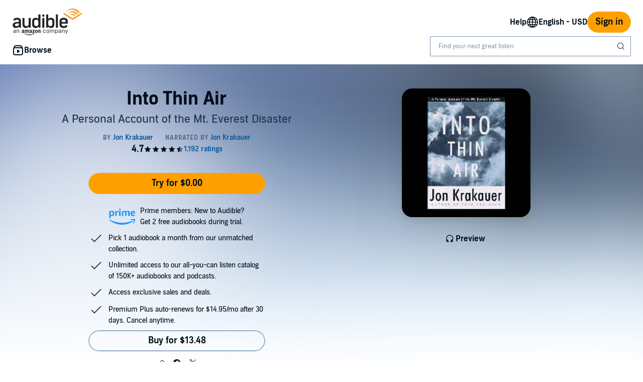

--- FILE ---
content_type: text/html;charset=UTF-8
request_url: https://www.audible.com/pd/Into-Thin-Air-Audiobook/B002V5H7NU
body_size: 49225
content:


















<!DOCTYPE html>
<html lang="en-US">
<head>
    












    
    
        
            
            
                
                
            
        

        
        

        
            <link rel="dns-prefetch" href="//images-na.ssl-images-amazon.com">
        
            <link rel="dns-prefetch" href=" //m.media-amazon.com">
        

        
            <link rel="preconnect" href="https://images-na.ssl-images-amazon.com">
        
            <link rel="preconnect" href=" https://m.media-amazon.com">
        
    


    










    
    
        <meta name="viewport" content="width=1040">
    

    
    






<link rel="icon" type="image/png" href="https://images-na.ssl-images-amazon.com/images/G/01/audiblemobile/store/image/favicons/icons16px.png" sizes="16x16"/>
<link rel="icon" type="image/png" href="https://images-na.ssl-images-amazon.com/images/G/01/audiblemobile/store/image/favicons/icons32px.png" sizes="32x32"/>
<link rel="icon" type="image/png" href="https://m.media-amazon.com/images/G/01/seo/creative/Audible_Google_Favicon_192px.png" sizes="192x192"/>
<link rel="icon" href="/favicon.ico">









<link rel="apple-touch-icon-precomposed" href="https://m.media-amazon.com/images/G/01/Audible/images/navigation/MobileWeb_IOSandAndroid_460._SY120_CB651482445_.png"/>
<link rel="apple-touch-icon-precomposed" sizes="152x152" href="https://m.media-amazon.com/images/G/01/Audible/images/navigation/MobileWeb_IOSandAndroid_460._SY152_CB651482445_.png"/>
<link rel="apple-touch-icon-precomposed" sizes="167x167" href="https://m.media-amazon.com/images/G/01/Audible/images/navigation/MobileWeb_IOSandAndroid_460._SY167_CB651482445_.png"/>
<link rel="apple-touch-icon-precomposed" sizes="180x180" href="https://m.media-amazon.com/images/G/01/Audible/images/navigation/MobileWeb_IOSandAndroid_460._SY180_CB651482445_.png"/>





<style>
    :not(:defined):not(adbl-legacy-style-scope) {
        visibility: hidden;
    }

    adbl-page:not(:defined) > * {
        display: none;
    }

    #adbl-loader {
        position: absolute;
        top: 0;
        bottom: 0;
        right: 0;
        left: 0;
        opacity: 1;
        z-index: 200;
        display: flex;
        justify-content: center;
        align-items: center;
        background-color: var(--adbl-background, #ffffff);
        pointer-events: none;
    }

    adbl-page:not(:defined) > *,
    adbl-page:not([loaded]) #adbl-loader:not(.hide-loader) > * {
        opacity: 0;
    }

    adbl-page:not(:defined) > #adbl-loader,
    adbl-page:not([loaded]) > #adbl-loader,
    :not(adbl-page) #adbl-loader.hide-loader {
        opacity: 1;
    }

    #adbl-loader > svg path {
        fill: var(--adbl-accent, #ffa000);
    }

    #adbl-loader > img {
        width: 48px;
        height: 48px;
        position: absolute;
    }

    adbl-page[loaded]:defined > * {
        animation-duration: var(--adbl-page-fade-time, 0.5s);;
        animation-timing-function: ease-in-out;
        animation-delay: 0.5s;
        animation-direction: reverse;
        animation-fill-mode: both;
        animation-name: adbl-fade;
    }

    adbl-page[loaded]:defined.no-delay > * {
        animation-delay: 0s;
    }

    adbl-page[loaded]:defined #adbl-loader,
    :not(adbl-page) #adbl-loader.hide-loader {
        animation-duration: 0.5s;
        animation-timing-function: ease-in-out;
        animation-delay: 0.5s;
        animation-direction: normal;
        animation-fill-mode: both;
        animation-name: adbl-fade;
    }

    #adbl-loader > .spin {
        width: 96px;
        height: 96px;

        animation-duration: 0.5s;
        animation-timing-function: linear;
        animation-delay: 0s;
        animation-iteration-count: infinite;
        animation-direction: normal;
        animation-name: adbl-rotate;
    }

    adbl-page[loaded]:defined #adbl-loader > .spin,
    #adbl-loader.hide-loader > .spin {
        animation-iteration-count: 4;
    }

    @keyframes adbl-rotate {
        from {
            transform: rotate(0deg);
        }
        to {
            transform: rotate(360deg);
        }
    }

    @keyframes adbl-fade {
        from {
            opacity: 1;
        }
        to {
            opacity: 0;
        }
    }

</style>

<script type="text/javascript">
    document.addEventListener("adblPageLoaded", function (event) {
        const pageFadeIn = event.target.children[0];
        if (pageFadeIn) {
            pageFadeIn.addEventListener("animationend", function () {
                event.target.dataset.fadedIn = true;
            });
        }
    });
</script>
<noscript>
    <style type="text/css">
        .adbl-page .js-only-element {
            display: none !important;
        }

        adbl-page:not(:defined) > * {
            display: inherit;
        }
    </style>
</noscript>

    
    



    <script>
        var autocomplete_config = {};
        autocomplete_config.domain = "completion.amazon.com";
        autocomplete_config.market = "91470";
        autocomplete_config.clientID = "audible-search@amazon.com/51e79f2a04393fec379e92128b5898c565f370b3";
        autocomplete_config.searchAlias = "na-audible-us";
        autocomplete_config.apiEndpoint = "api.audible.com";
        autocomplete_config.acceptLanguage = "en-US";
    </script>

    <script type="importmap">{"imports":{"@amzn/audible-react-assets/react/jsx-dev-runtime":"https://m.media-amazon.com/images/S/sash/RCSaQFI2pddnS_m.js?awtFilename=@amzn/audible-react-assets/react/jsx-dev-runtime/index.esm.js","@amzn/audible-web-book-qa-client-application/sdk":"https://m.media-amazon.com/images/S/sash/857BqJU4hdFuhR5.js?awtFilename=@amzn/audible-web-book-qa-client-application/sdk/index.esm.js","@amzn/audible-react-assets/react":"https://m.media-amazon.com/images/S/sash/Fqh3XjOYxxN9zfF.js?awtFilename=@amzn/audible-react-assets/react/index.esm.js","@amzn/audible-web-example-lit-app/asset-path-resolution":"https://m.media-amazon.com/images/S/sash/ROIzad3LM-azZm5.js?awtFilename=@amzn/audible-web-example-lit-app/asset-path-resolution/index.esm.js","@amzn/audible-web-asset-override-synchronizer":"https://m.media-amazon.com/images/S/sash/UpD6ef87kxNIKky.js?awtFilename=@amzn/audible-web-asset-override-synchronizer/index.esm.js","@amzn/audible-web-example-react-app/core":"https://m.media-amazon.com/images/S/sash/TTuzesK4uxPdVL6.js?awtFilename=@amzn/audible-web-example-react-app/core/index.esm.js","@amzn/audible-web-example-react-app/sdk":"https://m.media-amazon.com/images/S/sash/CliM_jodp6dP0FK.js?awtFilename=@amzn/audible-web-example-react-app/sdk/index.esm.js","@amzn/audible-web-search-suggestion-client-assets/core":"https://m.media-amazon.com/images/S/sash/TTuzesK4uxPdVL6.js?awtFilename=@amzn/audible-web-search-suggestion-client-assets/core/index.esm.js","@amzn/audible-cross-domain-sso-assets":"https://m.media-amazon.com/images/S/sash/vAPSJcSpBE6Ab0h.js?awtFilename=@amzn/audible-cross-domain-sso-assets/index.esm.js","@amzn/audible-web-search-suggestion-client-assets":"https://m.media-amazon.com/images/S/sash/jAdB2-1VkO7W7OI.js?awtFilename=@amzn/audible-web-search-suggestion-client-assets/index.esm.js","@amzn/audible-react-assets/react/jsx-runtime":"https://m.media-amazon.com/images/S/sash/fkPzDFEfdqSXsdk.js?awtFilename=@amzn/audible-react-assets/react/jsx-runtime/index.esm.js","@amzn/audible-cross-domain-sso-assets/asset-path-resolution":"https://m.media-amazon.com/images/S/sash/atJMQDgfk92zRFa.js?awtFilename=@amzn/audible-cross-domain-sso-assets/asset-path-resolution/index.esm.js","@amzn/audible-web-search-suggestion-client-assets/asset-path-resolution":"https://m.media-amazon.com/images/S/sash/a9eqk7e-40nm5E6.js?awtFilename=@amzn/audible-web-search-suggestion-client-assets/asset-path-resolution/index.esm.js","@amzn/audible-react-assets/react-dom":"https://m.media-amazon.com/images/S/sash/LisyIc90NQSzVRx.js?awtFilename=@amzn/audible-react-assets/react-dom/index.esm.js","@amzn/audible-react-assets/react/compiler-runtime":"https://m.media-amazon.com/images/S/sash/J7tca-dU3XwBWOR.js?awtFilename=@amzn/audible-react-assets/react/compiler-runtime/index.esm.js","@amzn/audible-cross-domain-sso-assets/core":"https://m.media-amazon.com/images/S/sash/zPo3QuEkjxISoib.js?awtFilename=@amzn/audible-cross-domain-sso-assets/core/index.esm.js","@amzn/audible-web-asset-override-synchronizer/asset-path-resolution":"https://m.media-amazon.com/images/S/sash/S49BVLCY0SvQ-Ss.js?awtFilename=@amzn/audible-web-asset-override-synchronizer/asset-path-resolution/index.esm.js","@amzn/audible-web-player-client-assets/core":"https://m.media-amazon.com/images/S/sash/zPo3QuEkjxISoib.js?awtFilename=@amzn/audible-web-player-client-assets/core/index.esm.js","@amzn/audible-web-book-qa-client-application/core":"https://m.media-amazon.com/images/S/sash/gDuLggBjPhhd-fM.js?awtFilename=@amzn/audible-web-book-qa-client-application/core/index.esm.js","@amzn/audible-web-maven-client-application/core":"https://m.media-amazon.com/images/S/sash/aNQY8i5d2i7n-Ds.js?awtFilename=@amzn/audible-web-maven-client-application/core/index.esm.js","@amzn/audible-cross-domain-sso-assets/sdk":"https://m.media-amazon.com/images/S/sash/W5S3mt_Gb3fUzVu.js?awtFilename=@amzn/audible-cross-domain-sso-assets/sdk/index.esm.js","@amzn/audible-web-book-qa-client-application/lottie":"https://m.media-amazon.com/images/S/sash/n2BMGPppMuCmLkT.js?awtFilename=@amzn/audible-web-book-qa-client-application/lottie/index.esm.js","@amzn/audible-web-example-lit-app":"https://m.media-amazon.com/images/S/sash/BJ5i9DX62siyYNZ.js?awtFilename=@amzn/audible-web-example-lit-app/index.esm.js","@amzn/audible-web-book-qa-client-application":"https://m.media-amazon.com/images/S/sash/fEOigkWjO8mONxr.js?awtFilename=@amzn/audible-web-book-qa-client-application/index.esm.js","@amzn/audible-web-book-qa-client-application/asset-path-resolution":"https://m.media-amazon.com/images/S/sash/_PgyLH2GCzfiKNF.js?awtFilename=@amzn/audible-web-book-qa-client-application/asset-path-resolution/index.esm.js","@amzn/audible-web-maven-client-application":"https://m.media-amazon.com/images/S/sash/RyzqgpexKOKmn-6.js?awtFilename=@amzn/audible-web-maven-client-application/index.esm.js","@amzn/audible-web-player-client-assets":"https://m.media-amazon.com/images/S/sash/vefBTat8lLpDxfG.js?awtFilename=@amzn/audible-web-player-client-assets/index.esm.js","@amzn/audible-web-example-lit-app/sdk":"https://m.media-amazon.com/images/S/sash/9Rs8vITOCNxaL94.js?awtFilename=@amzn/audible-web-example-lit-app/sdk/index.esm.js","@amzn/audible-react-assets/asset-path-resolution":"https://m.media-amazon.com/images/S/sash/2jjaBrCOikjFLzf.js?awtFilename=@amzn/audible-react-assets/asset-path-resolution/index.esm.js","@amzn/audible-react-assets/react-dom/client":"https://m.media-amazon.com/images/S/sash/_Uhp9t1DMRU9Qi9.js?awtFilename=@amzn/audible-react-assets/react-dom/client/index.esm.js","@amzn/audible-web-player-client-assets/asset-path-resolution":"https://m.media-amazon.com/images/S/sash/rYEeyx1MHXDf_i3.js?awtFilename=@amzn/audible-web-player-client-assets/asset-path-resolution/index.esm.js","@amzn/audible-web-maven-client-application/lottie":"https://m.media-amazon.com/images/S/sash/yqOlNrwCtgmZ0Rf.js?awtFilename=@amzn/audible-web-maven-client-application/lottie/index.esm.js","@amzn/audible-web-example-react-app/asset-path-resolution":"https://m.media-amazon.com/images/S/sash/4XrCb8Pq9QbOAmS.js?awtFilename=@amzn/audible-web-example-react-app/asset-path-resolution/index.esm.js","@amzn/audible-react-assets/react-dom/test-utils":"https://m.media-amazon.com/images/S/sash/OkXbLojmfFSs6I9.js?awtFilename=@amzn/audible-react-assets/react-dom/test-utils/index.esm.js","@amzn/audible-web-search-suggestion-client-assets/sdk":"https://m.media-amazon.com/images/S/sash/ycSYTZz-5Qhj1BG.js?awtFilename=@amzn/audible-web-search-suggestion-client-assets/sdk/index.esm.js","@amzn/audible-web-player-client-assets/sdk":"https://m.media-amazon.com/images/S/sash/lbFtDjuHEiD4SLh.js?awtFilename=@amzn/audible-web-player-client-assets/sdk/index.esm.js","@amzn/audible-web-example-react-app":"https://m.media-amazon.com/images/S/sash/7yNp1DM8WWr_Oy9.js?awtFilename=@amzn/audible-web-example-react-app/index.esm.js","@amzn/audible-web-maven-client-application/asset-path-resolution":"https://m.media-amazon.com/images/S/sash/LHhFjAY3Egn5Z96.js?awtFilename=@amzn/audible-web-maven-client-application/asset-path-resolution/index.esm.js","@amzn/audible-web-book-qa-client-application/marked":"https://m.media-amazon.com/images/S/sash/f8ntqq2kwxeJzDk.js?awtFilename=@amzn/audible-web-book-qa-client-application/marked/index.esm.js","@amzn/audible-react-assets":"https://m.media-amazon.com/images/S/sash/R9-4oRr_8tE2O02.js?awtFilename=@amzn/audible-react-assets/index.esm.js","@amzn/audible-web-example-lit-app/core":"https://m.media-amazon.com/images/S/sash/oO0lXgsMdYdvoHZ.js?awtFilename=@amzn/audible-web-example-lit-app/core/index.esm.js","@amzn/audible-react-assets/react-dom/profiling":"https://m.media-amazon.com/images/S/sash/_LoiOdRqDdM7zsd.js?awtFilename=@amzn/audible-react-assets/react-dom/profiling/index.esm.js"}}</script>

    <!-- Begin FlushAudibleAssetsTag -->
<script type='text/javascript'>
    if (!window.__awtWeblabs__) {
        window.__awtWeblabs__ = {};
    }
</script>
<!-- End FlushAudibleAssetsTag -->

    <link rel="stylesheet" href="https://m.media-amazon.com/images/I/71D0-BYgvjL.css?AUIClients/AudibleBrickCitySkin" />
<link rel="stylesheet" href="https://m.media-amazon.com/images/I/21LOsTtnjYL.css?AUIClients/AudibleWebNavigationAssets" />

    
    






    
        <title>Into Thin Air Audiobook by Jon Krakauer</title>
    
    
    
        <meta name="description" content="Audiobook by Jon Krakauer, narrated by Jon Krakauer. Start listening to Into Thin Air on Audible.">
    
    
    
        <link rel="canonical" href="https://www.audible.com/pd/Into-Thin-Air-Audiobook/B01C99M0I4" />
    

    

    

    

    

    

    

    
        
            <meta name="google-site-verification" content="t9sOBIYlv8mxQTDiWME0RkUfwDV843JGFkSMDooU804">
        

    
         
             <meta name="msvalidate.01" content="250EEA2B67A0CAF7FFE7CE6E8C5BEEFE" />
         


















<script type="application/ld+json">
{
  "@context" : "http://schema.org",
  "@type" : "Organization",
  "name" : "Audible",
  "url" : "https://www.audible.com",
  "logo": "https://images-na.ssl-images-amazon.com/images/G/01/audiblemobile/store/image/favicons/icons310px.png",



  "sameAs" : [
    "https://plus.google.com/+audible", "https://www.facebook.com/audible", "https://twitter.com/audible_com", "https://www.youtube.com/user/AudibleAccess", "https://www.linkedin.com/company/12227", "https://www.instagram.com/audible"
  ],

  "address": {
    "@type": "PostalAddress",

    "addressCountry": "United States", 

    "addressLocality": "Newark", 

    "addressRegion": "NJ", 


    "streetAddress": "One Washington Park",

    "postalCode": "07102"
  },
  "telephone": "(973) 820-0400",
  "contactPoint" : [{
    "@type" : "ContactPoint",
    "telephone" : "+1-888-283-5051",
    "contactType" : "customer service",

    "areaServed" : [
      "US", "CA"
    ],


    "availableLanguage" : [
      "English"
    ],

    "contactOption" : "TollFree"
  }]
}
</script>
    
    





    <!-- Open Graph meta tags -->
    
    
    

    <meta property="fb:app_id" content="102978293121214" />
    <meta property="og:site_name" content="Audible.com" />
    <meta property="og:type" content="book" />
    <meta property="og:locale" content="en_US" />

    
        <meta property="og:title" content="Into Thin Air" />
    

    
        <meta property="og:description" content="Check out this great listen on Audible.com. When Jon Krakauer reached the summit of Mt. Everest in the early afternoon of May 10, 1996, he hadn't slept in fifty-seven hours and was reeling from the brain-altering effects of oxygen depletion. As he turned to begin his long, dangerous descent from 2..." />
    

    
        <meta property="og:url" content="https://www.audible.com/pd/Into-Thin-Air-Audiobook/B002V5H7NU" />
    

    
        <meta property="og:image" content="https://m.media-amazon.com/images/I/41+Ab1+0TgL._SL10_UR1600,800_CR200,50,1200,630_CLa%7C1200,630%7C41+Ab1+0TgL.jpg%7C0,0,1200,630+82,82,465,465_PJAdblSocialShare-Gradientoverlay-largeasin-0to70,TopLeft,0,0_PJAdblSocialShare-AudibleLogo-Large,TopLeft,600,270_OU01_ZBLISTENING%20ON,617,216,52,500,AudibleSansMd,30,255,255,255.jpg" />
    

	

    

    <!-- Twitter card meta tags -->
    
        
        
            
        
    
    

    <meta name="twitter:card" content="summary_large_image" />
    <meta name="twitter:site" content="@audible_com" />
    
        <meta name="twitter:image" content="https://m.media-amazon.com/images/I/41+Ab1+0TgL._SL10_UR1600,800_CR200,50,1024,512_CLa%7C1024,512%7C41+Ab1+0TgL.jpg%7C0,0,1024,512+67,67,376,376_PJAdblSocialShare-Gradientoverlay-twitter-largeasin-0to60,TopLeft,0,0_PJAdblSocialShare-AudibleLogo-Medium,TopLeft,490,223_OU01_ZBLISTENING%20ON,483,152,55,450,AudibleSansMd,32,255,255,255.jpg" />
    



    
    <script type="module" async src="https://d2nttevkh1mtzs.cloudfront.net/mosaic-versions/be3fb479-3de0-40d0-93f9-5040ee040cdd/www/audible-design-system.bundle.esm.js" crossorigin="anonymous"></script>
    <link rel="stylesheet" href="https://d2nttevkh1mtzs.cloudfront.net/mosaic-versions/be3fb479-3de0-40d0-93f9-5040ee040cdd/www/audible-design-system.css"/>
    
</head>
<body>
    
    <adbl-style-scope>
        <adbl-skip-link></adbl-skip-link>
    </adbl-style-scope>

    <adbl-page>
        <div id="adbl-loader" aria-live="polite" aria-label="Loading">
            <img src="https://m.media-amazon.com/images/G/01/SearchExcellence/QueryTriage/Signpost/audible.png" class="logo" alt="Audible Logo">
            <svg class="spin" width="24" height="24" viewBox="0 0 24 24" fill="none" xmlns="http://www.w3.org/2000/svg" aria-hidden="true">
  <path d="M23 12C23 18.0751 18.0751 23 12 23C5.92487 23 1 18.0751 1 12H2.5C2.5 17.2467 6.75329 21.5 12 21.5C17.2467 21.5 21.5 17.2467 21.5 12C21.5 6.75329 17.2467 2.5 12 2.5V1C18.0751 1 23 5.92487 23 12Z" fill="#010E19"/>
</svg>
        </div>
        <style>
.dlp-hero{position:relative;min-width:1020px}.dlp-hero .hero-content{overflow:hidden}.dlp-hero-contain{overflow:hidden}.aud-video-widget-img-link{z-index:10}.dlp-hero-contain .hero-img{overflow:hidden;position:relative;text-align:center}.dlp-hero-contain .hero-img img,.dlp-hero-contain .hero-img video{position:relative;left:100%;margin-left:-200%;max-width:none!important;vertical-align:bottom}.dlp-hero-contain .stripe{position:absolute;width:100%;bottom:0;text-align:center;z-index:1;background-color:rgba(0,0,0,.3)}.dlp-hero-contain .hero-content{position:absolute;width:100%;height:auto;top:0;bottom:60px;z-index:1}.dlp-hero-contain.blur .hero-content{position:relative}.hero-content .dlp-asin .narrator{color:#fff}.dlp-hero-contain .hero-blur{-webkit-filter:blur(60px);filter:progid:DXImageTransform.Microsoft.Blur(PixelRadius='60');background-color:#2D2D2D;background-size:100% auto;background-repeat:no-repeat;background-position:center;position:absolute;left:-60px;right:-60px;bottom:-60px;top:-60px;z-index:0}.dlp-hero-contain .hero-mask{background:rgba(0,0,0,.65);position:absolute;height:100%;top:0;width:100%;z-index:1}.dlp-hero-contain .hero-mask.video-mask{left:0;right:0;margin:0 auto;max-width:1024px}.dlp-hero-contain .hero-content.full-height{height:100%}.dlp-v-center{position:relative;top:50%;transform:translateY(-50%);-webkit-transform:translateY(-50%)}.dlp-v-bottom{position:absolute;bottom:0;left:0;right:0}@media (min-width:1024px){.dlp-hero-contain .hero-mask.video-mask{background:linear-gradient(to right,rgba(0,0,0,.5),rgba(0,0,0,.5)),linear-gradient(to right,#000 0,transparent 18%,transparent 82%,#000 100%);background:-webkit-linear-gradient(to right,rgba(0,0,0,.5),rgba(0,0,0,.5)),linear-gradient(to right,#000 0,transparent 18%,transparent 82%,#000 100%);background:-moz-linear-gradient(to right,rgba(0,0,0,.5),rgba(0,0,0,.5)),linear-gradient(to right,#000 0,transparent 18%,transparent 82%,#000 100%)}}.tabbed-asin-hidden-button{visibility:hidden}.adbl-button{min-width:48px;height:48px}.adbl-button .bc-button-text{display:flex;align-items:center}.bc-link:focus-visible:has(>[id^=fullBleed-banner-img]){outline:0}.bc-link:focus-visible:has(>[id^=fullBleed-banner-img]) .dlp-hero img{outline-width:3px;outline-offset:-2px;outline-style:solid;outline-color:light-dark(#577cff,#FFF)}.reviewer-img{border-radius:50%}.eyebrow-divider{width:32px;margin:0 auto}.flex{display:flex}.flex-align-center{align-self:center}.flip-clock-wrapper *{-webkit-box-sizing:border-box;-moz-box-sizing:border-box;-ms-box-sizing:border-box;-o-box-sizing:border-box;box-sizing:border-box;-webkit-backface-visibility:hidden;-moz-backface-visibility:hidden;-ms-backface-visibility:hidden;-o-backface-visibility:hidden;backface-visibility:hidden}.flip-clock-wrapper a{cursor:pointer;text-decoration:none;color:#ccc}.flip-clock-wrapper a:hover{color:#fff}.flip-clock-wrapper ul{list-style:none}.flip-clock-wrapper.clearfix:after,.flip-clock-wrapper.clearfix:before{content:" ";display:table}.flip-clock-wrapper.clearfix:after{clear:both}.flip-clock-wrapper.clearfix{*zoom:1}.flip-clock-wrapper{font:400 11px "Helvetica Neue",Helvetica,sans-serif;-webkit-user-select:none}.flip-clock-meridium{background:0 0!important;box-shadow:0 0 0!important;font-size:36px!important}.flip-clock-meridium a{color:#313333}.flip-clock-wrapper{text-align:center;position:relative;width:100%;margin:1em}.flip-clock-wrapper:after,.flip-clock-wrapper:before{content:" ";display:table}.flip-clock-wrapper:after{clear:both}.flip-clock-wrapper ul{position:relative;float:left;margin:5px;width:60px;height:90px;font-size:80px;font-weight:700;line-height:87px;border-radius:6px;background:#000}.flip-clock-wrapper ul li{z-index:1;position:absolute;left:0;top:0;width:100%;height:100%;line-height:87px;text-decoration:none!important}.flip-clock-wrapper ul li:first-child{z-index:2}.flip-clock-wrapper ul li a{display:block;height:100%;-webkit-perspective:200px;-moz-perspective:200px;perspective:200px;margin:0!important;overflow:visible!important;cursor:default!important}.flip-clock-wrapper ul li a div{z-index:1;position:absolute;left:0;width:100%;height:50%;font-size:80px;overflow:hidden;outline:0 solid transparent}.flip-clock-wrapper ul li a div .shadow{position:absolute;width:100%;height:100%;z-index:2}.flip-clock-wrapper ul li a div.up{-webkit-transform-origin:50% 100%;-moz-transform-origin:50% 100%;-ms-transform-origin:50% 100%;-o-transform-origin:50% 100%;transform-origin:50% 100%;top:0}.flip-clock-wrapper ul li a div.up:after{content:"";position:absolute;top:44px;left:0;z-index:5;width:100%;height:3px;background-color:#000;background-color:rgba(0,0,0,.4)}.flip-clock-wrapper ul li a div.down{-webkit-transform-origin:50% 0;-moz-transform-origin:50% 0;-ms-transform-origin:50% 0;-o-transform-origin:50% 0;transform-origin:50% 0;bottom:0;border-bottom-left-radius:6px;border-bottom-right-radius:6px}.flip-clock-wrapper ul li a div div.inn{position:absolute;left:0;z-index:1;width:100%;height:200%;color:#ccc;text-shadow:0 1px 2px #000;text-align:center;background-color:#333;border-radius:6px;font-size:70px}.flip-clock-wrapper ul li a div.up div.inn{top:0}.flip-clock-wrapper ul li a div.down div.inn{bottom:0}.flip-clock-wrapper ul.play li.flip-clock-before{z-index:3}.flip-clock-wrapper .flip{box-shadow:0 2px 5px rgba(0,0,0,.7)}.flip-clock-wrapper ul.play li.flip-clock-active{-webkit-animation:asd .5s .5s linear both;-moz-animation:asd .5s .5s linear both;animation:asd .5s .5s linear both;z-index:5}.flip-clock-divider{float:left;display:inline-block;position:relative;width:20px;height:100px}.flip-clock-divider:first-child{width:0}.flip-clock-dot{display:block;background:#323434;width:10px;height:10px;position:absolute;border-radius:50%;box-shadow:0 0 5px rgba(0,0,0,.5);left:5px}.flip-clock-divider .flip-clock-label{position:absolute;top:-1.5em;right:-86px;color:#000;text-shadow:none}.flip-clock-divider.minutes .flip-clock-label{right:-88px}.flip-clock-divider.seconds .flip-clock-label{right:-91px}.flip-clock-dot.top{top:30px}.flip-clock-dot.bottom{bottom:30px}@-webkit-keyframes asd{0%{z-index:2}20%{z-index:4}100%{z-index:4}}@-moz-keyframes asd{0%{z-index:2}20%{z-index:4}100%{z-index:4}}@-o-keyframes asd{0%{z-index:2}20%{z-index:4}100%{z-index:4}}@keyframes asd{0%{z-index:2}20%{z-index:4}100%{z-index:4}}.flip-clock-wrapper ul.play li.flip-clock-active .down{z-index:2;-webkit-animation:turn .5s .5s linear both;-moz-animation:turn .5s .5s linear both;animation:turn .5s .5s linear both}@-webkit-keyframes turn{0%{-webkit-transform:rotateX(90deg)}100%{-webkit-transform:rotateX(0)}}@-moz-keyframes turn{0%{-moz-transform:rotateX(90deg)}100%{-moz-transform:rotateX(0)}}@-o-keyframes turn{0%{-o-transform:rotateX(90deg)}100%{-o-transform:rotateX(0)}}@keyframes turn{0%{transform:rotateX(90deg)}100%{transform:rotateX(0)}}.flip-clock-wrapper ul.play li.flip-clock-before .up{z-index:2;-webkit-animation:turn2 .5s linear both;-moz-animation:turn2 .5s linear both;animation:turn2 .5s linear both}@-webkit-keyframes turn2{0%{-webkit-transform:rotateX(0)}100%{-webkit-transform:rotateX(-90deg)}}@-moz-keyframes turn2{0%{-moz-transform:rotateX(0)}100%{-moz-transform:rotateX(-90deg)}}@-o-keyframes turn2{0%{-o-transform:rotateX(0)}100%{-o-transform:rotateX(-90deg)}}@keyframes turn2{0%{transform:rotateX(0)}100%{transform:rotateX(-90deg)}}.flip-clock-wrapper ul li.flip-clock-active{z-index:3}.flip-clock-wrapper ul.play li.flip-clock-before .up .shadow{background:-moz-linear-gradient(top,rgba(0,0,0,.1) 0,#000 100%);background:-webkit-gradient(linear,left top,left bottom,color-stop(0,rgba(0,0,0,.1)),color-stop(100%,#000));background:linear,top,rgba(0,0,0,.1) 0,#000 100%;background:-o-linear-gradient(top,rgba(0,0,0,.1) 0,#000 100%);background:-ms-linear-gradient(top,rgba(0,0,0,.1) 0,#000 100%);background:linear,to bottom,rgba(0,0,0,.1) 0,#000 100%;-webkit-animation:show .5s linear both;-moz-animation:show .5s linear both;animation:show .5s linear both}.flip-clock-wrapper ul.play li.flip-clock-active .up .shadow{background:-moz-linear-gradient(top,rgba(0,0,0,.1) 0,#000 100%);background:-webkit-gradient(linear,left top,left bottom,color-stop(0,rgba(0,0,0,.1)),color-stop(100%,#000));background:linear,top,rgba(0,0,0,.1) 0,#000 100%;background:-o-linear-gradient(top,rgba(0,0,0,.1) 0,#000 100%);background:-ms-linear-gradient(top,rgba(0,0,0,.1) 0,#000 100%);background:linear,to bottom,rgba(0,0,0,.1) 0,#000 100%;-webkit-animation:hide .5s .3s linear both;-moz-animation:hide .5s .3s linear both;animation:hide .5s .3s linear both}.flip-clock-wrapper ul.play li.flip-clock-before .down .shadow{background:-moz-linear-gradient(top,#000 0,rgba(0,0,0,.1) 100%);background:-webkit-gradient(linear,left top,left bottom,color-stop(0,#000),color-stop(100%,rgba(0,0,0,.1)));background:linear,top,#000 0,rgba(0,0,0,.1) 100%;background:-o-linear-gradient(top,#000 0,rgba(0,0,0,.1) 100%);background:-ms-linear-gradient(top,#000 0,rgba(0,0,0,.1) 100%);background:linear,to bottom,#000 0,rgba(0,0,0,.1) 100%;-webkit-animation:show .5s linear both;-moz-animation:show .5s linear both;animation:show .5s linear both}.flip-clock-wrapper ul.play li.flip-clock-active .down .shadow{background:-moz-linear-gradient(top,#000 0,rgba(0,0,0,.1) 100%);background:-webkit-gradient(linear,left top,left bottom,color-stop(0,#000),color-stop(100%,rgba(0,0,0,.1)));background:linear,top,#000 0,rgba(0,0,0,.1) 100%;background:-o-linear-gradient(top,#000 0,rgba(0,0,0,.1) 100%);background:-ms-linear-gradient(top,#000 0,rgba(0,0,0,.1) 100%);background:linear,to bottom,#000 0,rgba(0,0,0,.1) 100%;-webkit-animation:hide .5s .3s linear both;-moz-animation:hide .5s .3s linear both;animation:hide .5s .2s linear both}@-webkit-keyframes show{0%{opacity:0}100%{opacity:1}}@-moz-keyframes show{0%{opacity:0}100%{opacity:1}}@-o-keyframes show{0%{opacity:0}100%{opacity:1}}@keyframes show{0%{opacity:0}100%{opacity:1}}@-webkit-keyframes hide{0%{opacity:1}100%{opacity:0}}@-moz-keyframes hide{0%{opacity:1}100%{opacity:0}}@-o-keyframes hide{0%{opacity:1}100%{opacity:0}}@keyframes hide{0%{opacity:1}100%{opacity:0}}.easyExchangeContainer{background-position-x:center!important}.easyExchangeAsinImage{width:192px}.greetingHeaders .bc-heading{font-weight:400}.greetingSubHeaders .bc-text{font-weight:300}.greetingHeaders{text-align:center}.greetingSubHeaders{text-align:center}.dlp-header{background:0 0;position:absolute;left:0;right:0;z-index:10}.dlp-modal-bg{position:fixed;height:100%;width:100%;top:0;left:0;background:rgba(0,0,0,.7);z-index:20;display:none}.dlp-modal{position:fixed;z-index:21;top:100px;width:830px;height:0;left:0;right:0;margin:auto;display:none}.dlp-modal .close{position:absolute;right:20px;top:20px;cursor:pointer}.a-marketplace:hover{opacity:.5;filter:alpha(opacity=50)}.anon-mbrshp-button-container{width:320px}.anon-mbrshp-button-container.centered{margin-left:auto;margin-right:auto}.anon-mbrshp-button-container>.bc-button:not(:only-child){flex-basis:45%;margin:auto}.two-button-hero-widget{display:inline-flex}.anon-mbrshp-video-link-text{position:relative;top:3px}.tabbed-asin-product-container{width:100%;margin:0}.collection-card-shadow{box-shadow:0 1px 4px 0 rgba(0,0,0,.25)}.collection-card-shadow-no-hover{box-shadow:0 1px 4px 0 rgba(0,0,0,.25)}.collection-card-shadow:hover{box-shadow:0 1px 10px 0 rgba(0,0,0,.25);cursor:pointer}.collection-card-header-fixed-height{height:118px}.collection-card-content-container{position:relative;overflow:hidden;width:100%;padding-top:83%;background:0 0}.collection-card-content{position:absolute;margin-top:-83%;width:100%}.collection-card-list-content{top:108.5%}.collection-card-image-byline-background{width:100%;position:absolute;bottom:0;left:0}.collection-card-mosaic-content{position:relative;margin-top:-83%;max-width:100%}.collection-card-mosaic-item-large{position:relative;width:49%;padding-top:49%;float:left;margin-right:2%;margin-bottom:2%}.collection-card-mosaic-item-large:nth-child(2){margin-right:0}.collection-card-mosaic-item-large-vertical-center{margin-top:17%}.collection-card-mosaic-item-small{position:relative;width:32%;padding-top:32%;float:left;margin-right:2%}.collection-card-mosaic-item-small:nth-child(5){margin-right:0}.collection-card-mosaic-item{position:absolute;top:0;width:100%;height:100%}.collection-card-mosaic-overlay{position:absolute;width:100%;height:100%;top:0;left:0;right:0;bottom:0;z-index:2;opacity:.65}.collection-card-mosaic-overlay-text{position:absolute;top:50%;left:50%;color:#fff;transform:translate(-50%,-50%);-ms-transform:translate(-50%,-50%);z-index:10}.in-page-nav-selected-tab-highlight{height:5px;margin:0}.in-page-nav-unselected-tab-highlight{background-color:transparent;height:5px;margin:0}.single-asin-widget .nav-push-down{margin-top:120px}.flip-countdown-clock{margin:0 auto}.flip-clock-wrapper ul{margin:0;border-radius:0;background:0 0}.flip-clock-wrapper .flip{box-shadow:none}.flip-clock-dot{display:none}.flip-clock-divider{width:1px}.flip-clock-wrapper ul li a div.up:after{text-shadow:none}.flip-clock-wrapper ul li a div div.inn{text-shadow:none;border-radius:0}.flip-clock-wrapper ul li a div.down{border-bottom-left-radius:0;border-bottom-right-radius:0}.flip-clock-wrapper ul li a div.up:after{color:#000;background-color:#fff}.flip-clock-wrapper.inverse ul li a div div.inn{color:#000;background:#1a1c1d;background:-moz-linear-gradient(top,#e3e3e3 0,#e3e3e3 50%,#fff 51%,#fff 100%);background:-webkit-linear-gradient(top,#e3e3e3 0,#e3e3e3 50%,#fff 51%,#fff 100%);background:linear-gradient(to bottom,#e3e3e3 0,#e3e3e3 50%,#fff 51%,#fff 100%);filter:progid:DXImageTransform.Microsoft.gradient( startColorstr='#e3e3e3', endColorstr='#ffffff', GradientType=0 )}.flip-clock-wrapper.inverse ul li a div.down{background:#fff}.flip-clock-wrapper.inverse ul li a div.up:after{color:#fff;background-color:#000}.flip-clock-wrapper ul li a div div.inn{color:#fff;background:#1a1c1d;background:-moz-linear-gradient(top,#1a1c1d 0,#1a1c1d 50%,#303134 51%,#303134 100%);background:-webkit-linear-gradient(top,#1a1c1d 0,#1a1c1d 50%,#303134 51%,#303134 100%);background:linear-gradient(to bottom,#1a1c1d 0,#1a1c1d 50%,#303134 51%,#303134 100%);filter:progid:DXImageTransform.Microsoft.gradient( startColorstr='#1a1c1d', endColorstr='#303134', GradientType=0 )}.flip-clock-wrapper ul li a div.down{background:#000}.flip-countdown-clock.inverse .flip-clock-divider .flip-clock-label{color:#fff}.flip-countdown-clock-accessibility-tag{position:absolute;width:0;height:0;clip:rect(0,0,0,0)}.flip-clock-wrapper.inverse ul.play li.flip-clock-before .up .shadow{background:-moz-linear-gradient(top,rgba(0,0,0,.1) 0,rgba(0,0,0,.3) 100%);background:-webkit-gradient(linear,left top,left bottom,color-stop(0,rgba(0,0,0,.1)),color-stop(100%,rgba(0,0,0,.3)));background:linear,top,rgba(0,0,0,.1) 0,rgba(0,0,0,.3) 100%;background:-o-linear-gradient(top,rgba(0,0,0,.1) 0,rgba(0,0,0,.3) 100%);background:-ms-linear-gradient(top,rgba(0,0,0,.1) 0,rgba(0,0,0,.3) 100%);background:linear,to bottom,rgba(0,0,0,.1) 0,rgba(0,0,0,.3) 100%;-webkit-animation:show .5s linear both;-moz-animation:show .5s linear both;animation:show .5s linear both}.flip-clock-wrapper.inverse ul.play li.flip-clock-active .up .shadow{background:-moz-linear-gradient(top,rgba(0,0,0,.1) 0,rgba(0,0,0,.3) 100%);background:-webkit-gradient(linear,left top,left bottom,color-stop(0,rgba(0,0,0,.1)),color-stop(100%,rgba(0,0,0,.3)));background:linear,top,rgba(0,0,0,.1) 0,rgba(0,0,0,.3) 100%;background:-o-linear-gradient(top,rgba(0,0,0,.1) 0,rgba(0,0,0,.3) 100%);background:-ms-linear-gradient(top,rgba(0,0,0,.1) 0,rgba(0,0,0,.3) 100%);background:linear,to bottom,rgba(0,0,0,.1) 0,rgba(0,0,0,.3) 100%;-webkit-animation:hide .5s .3s linear both;-moz-animation:hide .5s .3s linear both;animation:hide .5s .3s linear both}.flip-clock-wrapper.inverse ul.play li.flip-clock-before .down .shadow{background:-moz-linear-gradient(top,rgba(0,0,0,.3) 0,rgba(0,0,0,.1) 100%);background:-webkit-gradient(linear,left top,left bottom,color-stop(0,rgba(0,0,0,.3)),color-stop(100%,rgba(0,0,0,.1)));background:linear,top,rgba(0,0,0,.3) 0,rgba(0,0,0,.1) 100%;background:-o-linear-gradient(top,rgba(0,0,0,.3) 0,rgba(0,0,0,.1) 100%);background:-ms-linear-gradient(top,rgba(0,0,0,.3) 0,rgba(0,0,0,.1) 100%);background:linear,to bottom,rgba(0,0,0,.3) 0,rgba(0,0,0,.1) 100%;-webkit-animation:show .5s linear both;-moz-animation:show .5s linear both;animation:show .5s linear both}.flip-clock-wrapper.inverse ul.play li.flip-clock-active .down .shadow{background:-moz-linear-gradient(top,rgba(0,0,0,.3) 0,rgba(0,0,0,.1) 100%);background:-webkit-gradient(linear,left top,left bottom,color-stop(0,rgba(0,0,0,.3)),color-stop(100%,rgba(0,0,0,.1)));background:linear,top,rgba(0,0,0,.3) 0,rgba(0,0,0,.1) 100%;background:-o-linear-gradient(top,rgba(0,0,0,.3) 0,rgba(0,0,0,.1) 100%);background:-ms-linear-gradient(top,rgba(0,0,0,.3) 0,rgba(0,0,0,.1) 100%);background:linear,to bottom,rgba(0,0,0,.3) 0,rgba(0,0,0,.1) 100%;-webkit-animation:hide .5s .3s linear both;-moz-animation:hide .5s .3s linear both;animation:hide .5s .2s linear both}.flip-clock-bc-col{height:56px}.flip-countdown-clock{width:204px;font-family:Arial,sans-serif;height:56px}.flip-clock-wrapper ul{height:36px;width:25px;padding-left:0}.flip-clock-wrapper ul li{line-height:36px}.flip-clock-wrapper ul li a div div.inn{font-size:20px}.flip-clock-divider{height:36px}.flip-clock-divider .flip-clock-label{top:2.8em;font-size:13px}.flip-clock-divider.days .flip-clock-label{left:-35px}.flip-clock-divider.hours .flip-clock-label{left:-35px}.flip-clock-divider.minutes .flip-clock-label{right:-35px}.flip-clock-divider.seconds .flip-clock-label{right:-35px}#claim-offer-button{width:320px}.featured-content{overflow:hidden}.fc-container{overflow:hidden}.fc-container .fc-text-group .bc-text.bc-size-body{opacity:.65}.fc-container .fc-buttons{display:flex}.fc-container .fc-button{display:flex;overflow:hidden;max-width:50%}.fc-container .fc-button .bc-button{overflow:hidden}.fc-container .fc-button:only-child{max-width:100%}.fc-container .fc-button:only-child .bc-letter-space{display:none}.bc-palette-inverse .fc-container .fc-text-group .bc-text{color:#FFF}.fc-container .fc-text-group .bc-text{color:#010E19}.featured-content .bc-button-player{border-radius:inherit}.featured-content .bc-button-player .bc-button-audio-countdown-text:not(:empty)::before{content:"-"}.featured-content .bc-button-player+.bc-button{visibility:hidden}.fc-container{flex:1 0 0}.fc-container .bc-row-responsive{display:flex}.fc-container .fc-text-group .bc-text.bc-size-overline{opacity:.65}.featured-content.fc-align-top .fc-container{align-self:flex-start}.featured-content.fc-align-middle .fc-container{align-self:center}.featured-content.fc-align-bottom .fc-container{align-self:flex-end}.featured-content.fc-align-left .bc-row-responsive{justify-content:flex-start}.featured-content.fc-align-center .bc-row-responsive{justify-content:center}.featured-content.fc-align-right .bc-row-responsive{justify-content:flex-end}.featured-content .hero-content{display:flex}.feature-table-divider{border-color:#DAE9F9}.table-row{margin-left:0;margin-right:0}.table-row .table-row-start{padding-left:24px}.table-row .table-row-end{padding-right:0}.plan-feature-row{min-height:122px;padding:24px 0;display:flex;align-items:center}.plan-feature-row .plan-picker-icon-in-plan,.plan-feature-row .plan-picker-icon-not-in-plan{background-color:#112235}.bc-button-container-horizontal .plan-buttons .bc-buttonGroup-button:not(:last-child){margin-right:16px}.video-js{font-family:"Audible Sans",Arial,sans-serif}.vjs-control-bar{background-color:rgba(1,14,25,.65)}.vjs-texttrack-settings{display:none}.vjs-subs-caps-button{display:none}.video-js .vjs-load-progress div{background:0 0}.vjs-menu-content{background-color:#010E19}li.vjs-selected span{color:#010E19}.vjs-menu-item-text{color:#FFF}.vjs-live-display{line-height:normal;position:absolute;right:-65px;bottom:40px;padding:4px;color:#FFF;background-color:#A00;border-radius:2px}.livestream-media{display:flex;justify-content:center}.livestream-media .video-js:hover .vjs-big-play-button{background-color:transparent}.livestream-media .vjs-big-play-centered.vjs-playing .vjs-big-play-button{bottom:100%}.livestream-media .vjs-big-play-centered .vjs-big-play-button{height:fit-content;width:fit-content;border:0;background-color:transparent;transform:translate(-50%,-50%);margin-top:unset;margin-left:unset}.livestream-media .vjs-big-play-centered .vjs-big-play-button .bc-icon{line-height:1}.livestream-media .vjs-big-play-centered .vjs-big-play-button .bc-icon-play{width:96px;font-size:96px;background-color:rgba(0,0,0,.65);border-radius:50%}.livestream-media .livestream-close-fullscreen-button{display:flex;justify-content:center;position:absolute;top:4px;right:4px}.livestream-media #livestream-image{width:100%;height:100%;object-fit:contain}@media (min-width:599px) and (max-width:767px){.editors-pick-image{max-width:400px;margin:0 auto}}
</style>
<link rel="stylesheet" href="https://m.media-amazon.com/images/I/01PIy4uOPtL.css?AUIClients/AudibleWebSearchAssets" />
<link rel="stylesheet" href="https://m.media-amazon.com/images/I/01RWLidK0lL.css?AUIClients/AudibleDailyDealsAssets" />
<link rel="stylesheet" href="https://m.media-amazon.com/images/I/215XsPC5kwL.css?AUIClients/AudibleProductContentAssets" />
<link rel="stylesheet" href="https://m.media-amazon.com/images/I/017c-E3u2tL._RC|01BVRyXJHhL.css,21BNpZEaA8L.css_.css?AUIClients/AudibleBuyBoxAssets" />
<link rel="stylesheet" href="https://m.media-amazon.com/images/I/01nB9Ffu7mL.css?AUIClients/AudibleLegoWidgetsAssets" />
<link rel="stylesheet" href="https://m.media-amazon.com/images/I/012TDX1mv5L.css?AUIClients/AudibleWebNotificationAssets" />
<link rel="stylesheet" href="https://m.media-amazon.com/images/I/01sh+SxRLIL.css?AUIClients/AudibleReviewsAssets" />
<link rel="stylesheet" href="https://m.media-amazon.com/images/I/31TJV3HflCL.css?AUIClients/AudibleWebCarouselAssets" />
<link rel="stylesheet" href="https://m.media-amazon.com/images/I/31T+dIIIjAL.css?AUIClients/AudibleWebAddressAndPaymentsAssets" />


    <div class="adbl-page desktop">
        <div id="top-gdpr" class="slot topSlot">
            
        </div>
        
        <div id="top-customer-notifications" class="slot topSlot">
            
        </div>
        <div id="top-0" class="slot topSlot">
            
        </div>
        
            
                <div id="nav-header" class="slot topSlot">
                    












<adbl-style-scope>
    <adbl-theme mode="light">
        <adbl-nav-header>
            
            

            
            
                
            
            
            <a href="/" slot="logo" class="bc-pub-block bc-pub-block ui-it-header-logo js-only-element">
                
                    
                    
                        <img src="https://m.media-amazon.com/images/G/01/audibleweb/arya/navigation/audible_logo._V517446980_.svg" alt="audible, an amazon company" width="140" style="max-height: 54px" />
                    
                
            </a>

            
            

            
            
            
            
                
            
            
            
                <adbl-nav-link slot="utility" variant="secondary" href="https://help.audible.com">
                    Help
                </adbl-nav-link>
            

            
                
                    
                        
                    
                    
                    
                

                <adbl-nav-menu slot="utility" label="English - USD" icon="globe">
                    
                    
                        <adbl-nav-list id="lop-select" label="Language">
                            <form method="GET">
                                <adbl-chip-group variant="stacked" align="start" select="single">
                                    
                                        <adbl-toggle-chip selected data-locale="en_US" data-value="/pd/Into-Thin-Air-Audiobook/B002V5H7NU?language=en_US" data-csrf-token="ghulnCAIWVGBQbhEhYOa/sCcvEKbdp5cfmA+818AAAABAAAAAGl+JYZyYXcAAAAAFVfwRGgNifE9xfqJS///" data-overridden="false">English</adbl-toggle-chip>
                                    
                                        <adbl-toggle-chip  data-locale="es_US" data-value="/es_US/pd/Into-Thin-Air-Audiobook/B002V5H7NU?language=es_US" data-csrf-token="ggHkhUf1RdTg0LcV2c609w5CEt5UXPou+v5k5OAAAAABAAAAAGl+JYZyYXcAAAAAFVfwRGgNifE9xfqJS///" data-overridden="false">Español</adbl-toggle-chip>
                                    
                                </adbl-chip-group>
                            </form>
                        </adbl-nav-list>
                    

                    
                        <adbl-divider></adbl-divider>
                    

                    
                        
                        <adbl-nav-list id="cop-select" label="Currency">
                            <form method="GET">
                                <adbl-chip-group variant="stacked" align="start" select="single">
                                    
                                        <adbl-toggle-chip selected data-value="USD" data-url="/pd/Into-Thin-Air-Audiobook/B002V5H7NU?currency=USD" data-csrf-token="gsZ5p5JUPrJVLjnb/WhfATqyG8KZCLCQLIHFkuwAAAABAAAAAGl+JYZyYXcAAAAAFVfwRGgNifE9xfqJS///">US Dollar</adbl-toggle-chip>
                                    
                                        <adbl-toggle-chip  data-value="MXN" data-url="/pd/Into-Thin-Air-Audiobook/B002V5H7NU?currency=MXN" data-csrf-token="gvNL1rMTpDpR+ei9sMRc6xoEtps2vhQPm1IhLEMAAAABAAAAAGl+JYZyYXcAAAAAFVfwRGgNifE9xfqJS///">Mexican Peso</adbl-toggle-chip>
                                    
                                </adbl-chip-group>
                            </form>
                        </adbl-nav-list>
                    
                </adbl-nav-menu>
            

            
            

            
            
                
                
                <adbl-button variant="primary" class="ui-it-sign-in-link" slot="utility"
                             href="/audible/signinRedirect?maxAge=900&amp;maxAuthAge=1209600&amp;returnUrl=https://www.audible.com/pd/Into-Thin-Air-Audiobook/B002V5H7NU?&amp;pageIdent&amp;requesterWidgetName=audible-navigation-header-controller&amp;requesterPageId=B002V5H7NU&amp;forceLogin=false">Sign in</adbl-button>
            

            
            
            
            <adbl-nav-mega-menu label="Browse" icon="discover">
                



    <adbl-nav-list label="Get Started">
        
            
            
                
            
            <adbl-nav-link variant="tertiary" href="/ep/audiobooks">Audiobooks</adbl-nav-link>
        
            
            
                
            
            <adbl-nav-link variant="tertiary" href="/ep/podcasts">Podcasts</adbl-nav-link>
        
            
            
                
            
            <adbl-nav-link variant="tertiary" href="/ep/audible-originals">Audible Originals</adbl-nav-link>
        
            
            
                
            
            <adbl-nav-link variant="tertiary" href="/ep/voces">Latino and Hispanic voices</adbl-nav-link>
        
            
            
                
            
            <adbl-nav-link variant="tertiary" href="/categories">All categories</adbl-nav-link>
        
            
            
                
            
            <adbl-nav-link variant="tertiary" href="/ep/memberbenefits">Plans & Pricing</adbl-nav-link>
        
    </adbl-nav-list>


                



    <adbl-nav-list label="Popular Lists">
        
            
            
                
            
            <adbl-nav-link variant="tertiary" href="/adblbestsellers">Bestsellers</adbl-nav-link>
        
            
            
                
            
            <adbl-nav-link variant="tertiary" href="/coming-soon">Coming Soon</adbl-nav-link>
        
            
            
                
            
            <adbl-nav-link variant="tertiary" href="/newreleases">New Releases</adbl-nav-link>
        
            
            
                
            
            <adbl-nav-link variant="tertiary" href="/ep/best-of-the-year">Best of the Year</adbl-nav-link>
        
    </adbl-nav-list>


                



    <adbl-nav-list label="Explore Audible">
        
            
            
                
            
            <adbl-nav-link variant="tertiary" href="/ep/audible-plus-member-benefit">Plus Catalog</adbl-nav-link>
        
            
            
                
            
            <adbl-nav-link variant="tertiary" href="/ep/giftcenter">Gifts</adbl-nav-link>
        
            
            
                
            
            <adbl-nav-link variant="tertiary" href="https://help.audible.com/s/?language=en_US">Help centre</adbl-nav-link>
        
            
            
                
            
            <adbl-nav-link variant="tertiary" href="/about">About Audible</adbl-nav-link>
        
            
            
                
            
            <adbl-nav-link variant="tertiary" href="/blog">Blog</adbl-nav-link>
        
            
            
                
            
            <adbl-nav-link variant="tertiary" href="/ep/audiobook-deals">Sales & Deals</adbl-nav-link>
        
            
            
                
            
            <adbl-nav-link variant="tertiary" href="/ep/accessibility">Accessibility</adbl-nav-link>
        
    </adbl-nav-list>


            </adbl-nav-mega-menu>

            
            

            
            
            
            
            

            
            
                
                    
                    <div style="width: 400px" slot="search">
                        <adbl-legacy-style-scope class="adbl-light">
                            














  

  
    
  
  
  
  
  
  
  


  

  
















  



 












<div  class="bc-section
    
    
    
      
      
      
      bc-a11y-dynamic-skiplink-target" style="" data-bc-a11y-dynamic-skiplink-display-value='Search Box'
        data-bc-a11y-dynamic-skiplink-feature='search-box-skipLink' tabindex='-1'>
  
      

      
        
    
    









































  
  
    
      
        
        
        








<input type="hidden" name="search-by" value="By:" id="search-by" >

        
        








<input type="hidden" name="search-author" value="Author" id="search-author" >

        
        








<input type="hidden" name="search-author-image-ph" value="https://m.media-amazon.com/images/G/01/AUDIBLE-ASCIR-AUTHORPROFILE-XYC12/author_WERSCB_placeholder_QS_2x.png" id="search-author-image-ph" >

        
        








<input type="hidden" name="search-series" value="Series" id="search-series" >

        
          
            








<input type="hidden" name="search-trending-search" value="true" id="search-trending-search" >

          
          
        
        
        








<input type="hidden" name="ref-override" value="" id="adbl-nav-search-ref-override" >


        







































  























  



 












<div  class="bc-section
    
    
    
      
      
      
      bc-autocomplete bc-autocomplete-has-icon search-autocomplete" style="" >
  
      

      
        
  
    
      
      <form role="search" action="/search">
        <label>
          <span class="bc-text
    
    
    
    bc-color-base"  >
    <div id="eac-combobox" role="combobox" aria-expanded="false" aria-owns="ac-listbox" aria-haspopup="listbox">
      <input type="search" autocomplete="off" class="bc-input bc-color-border-focus bc-color-base bc-color-background-base bc-color-border-base" value="" data-initial-value=""data-results-label-template="{} results"data-one-result-label="1 result"data-no-results-label="No results"id="header-search" placeholder="Find your next great listen" name="keywords" aria-label="Search for an audiobook, newspaper, magazine and more" aria-live="assertive" aria-autocomplete="both" aria-controls="ac-listbox" role="combobox" />
    </div>
    
      
        
        
          <button aria-label="Submit Search" class="bc-icon bc-icon-search bc-color-base bc-autocomplete-icon"></button>
        
      
    

    





















 
















<div  class="bc-box
		
			bc-box-padding-none
			bc-color-background-base 
			bc-autocomplete-suggestions-wrapper bc-pub-hidden
    
    
    
		
    bc-box-border" data-prompt-placement='none' >
	
			
      
        
      
        
        
          <div class="bc-autocomplete-suggestion-row bc-autocomplete-no-results bc-pub-hidden">No results</div>
          <div class="bc-autocomplete-suggestion-row bc-autocomplete-trending-search bc-pub-hidden"><span class="bc-text
    
    bc-size-overline"  >
    Suggested Searches
  </span></div>
          <ul class="bc-autocomplete-suggestions-container" role="listbox" id="ac-listbox"></ul>
        
      
      
          
        
    
      
  
</div>

  </span>
        </label>
      </form>
    
    
  

      
  
</div>


      
      
    
  


  
      
  
</div>


  


                        </adbl-legacy-style-scope>
                    </div>
                
                
            
        </adbl-nav-header>
    </adbl-theme>
</adbl-style-scope>
                </div>
            
            
        
        <div id="top-2" class="slot topSlot">
            
        </div>
        <div id="top-3" class="slot topSlot">
            
        </div>
        <div id="top-4" class="slot topSlot">
            
        </div>
        <div id="maven-container-slot" class="slot topSlot">
            
        </div>
        <div id="maven-open-button-slot" class="slot topSlot">
            
        </div>
        <div
            role="main"
            class="adbl-main"
            id="adbl-main"
        >
            <div id="center-0" class="slot centerSlot">
                






            </div>
            <div id="center-1" class="slot centerSlot">
                





  
  
    
























<input type="hidden" name="webDesktopView" value="true" id="webDesktopView" >










    

    
    
    














    
    
        
        
    


<adbl-style-scope class="reduced-content-start-height">
    <adbl-product-hero>
        
            
            
                <adbl-color-splash slot="background" src="https://m.media-amazon.com/images/I/41+Ab1+0TgL._SL240_CATL,225,225_RO112,1,0,0,0,0,0,0,8_.jpg" src-has-no-sash></adbl-color-splash>
                
                <adbl-product-image slot="image">
                    <img src="https://m.media-amazon.com/images/I/41+Ab1+0TgL._SL500_.jpg" alt="Into Thin Air Audiobook By Jon Krakauer cover art" srcset="https://m.media-amazon.com/images/I/41+Ab1+0TgL._SL500_.jpg"/>
                </adbl-product-image>
            
        

        
        

        
        <adbl-title-lockup slot="title-lockup">
            
            
                <h1 slot="title">Into Thin Air</h1>
            
            
                <h2 slot="subtitle">A Personal Account of the Mt. Everest Disaster</h2>
            
        </adbl-title-lockup>

        
        
            
                

































    
    
        
        
    
    




    
        
            
                <adbl-button slot="sample-button" id="jpp-sample-button" size="sm" aria-label="Preview Into Thin Air" variant="simple"
                             class="mosaic-center-sample-button " data-asin="B002V5H7NU" data-is-sample="true">
                    <adbl-icon slot="start" name="headphone"></adbl-icon>
                        Preview
                </adbl-button>
            
            
        
    
    
    
    

            
            
        

        
        
            
            <adbl-product-metadata class="product-metadata" slot="metadata" interactive combine-authors-narrators align="center" aria-label="Product details">
                <script type="application/json">
                    {"rating":{"count":1192,"value":4.692114093959732,"url":"#customer-reviews"},"authors":[{"name":"Jon Krakauer","url":"/author/Jon-Krakauer/B000AQ8WPY"}],"narrators":[{"name":"Jon Krakauer","url":"/search?searchNarrator=Jon+Krakauer"}]}
                </script>
            </adbl-product-metadata>
        
        
        
            <div slot="buybox">
                
                
                <adbl-style-scope></adbl-style-scope>

















  



 












<div id="adbl-buy-box-area" class="bc-section
    bc-spacing-none 
    bc-spacing-top-none 
    
      bc-padding-none 
      bc-padding-top-none 
      
      adblBuyBoxArea" style="" >
  
      

      
        
















  



 












<div id="adbl-callto-action-container" class="bc-section
    bc-spacing-none 
    bc-spacing-top-none 
    
      bc-padding-none 
      bc-padding-top-none 
      
      adblCalltoActionContainer" style="" >
  
      

      
        









 








<div id="adbl-buy-box-container" class="bc-row-responsive
    adblBuyBoxContainer 
    
    bc-spacing-none"   style="">
    












































 



<div id=adbl-buy-box  class="bc-col-responsive
    adblBuyBox 
    bc-spacing-none 
    bc-spacing-top-none 
    

    bc-col-12">
    





















 
















<div id="adbl-common-buybox" class="bc-box
		
			bc-box-padding-none
			
			adblCommonBuyBox
    
    
    
		bc-text-left"  >
	
			
      
        
















  



 












<div id="adbl-buybox-area" class="bc-section
    bc-spacing-none 
    bc-spacing-top-none" style="" >
  
      

      
        

































  



 












<div id="adbl-buy-box-ajax-error" class="bc-section
    bc-spacing-mini 
    
    
      bc-padding-none 
      bc-padding-top-none 
      
      adblBuyBoxAjaxError bc-hidden" style="" >
  
      

      
        
    
        
        
            
            













	





    






    



































 
















<div id="adbl-buy-box-cart-capacity-exceeded-error-alert" class="bc-box
		
    
    
		
    
		bc-palette-default" role='alert' >
	
			
        <div class="bc-box-padding-small
		bc-color-secondary
		bc-inline-alert-error
    mosaic-buybox-error adblBuyBoxCartCapacityExceededErrorAlert bc-hidden 
    
      bc-color-background-base"  >
          
    









 








<div id="" class="bc-row-responsive
    
    
    bc-spacing-none"   style="">
    
        












































 



<div   class="bc-col-responsive
    
    
    
    bc-text-right 

    bc-col-1">
    
            <i aria-hidden="true" class="bc-icon
	bc-icon-fill-error
	bc-icon-exclamation-triangle-s2
	
	bc-icon-exclamation-triangle 
	bc-icon-size-small 
	bc-color-error" >
</i>
        
</div>


        












































 



<div   class="bc-col-responsive
    
    
    
    

    bc-col-11">
    
            
















  



 












<div  class="bc-section" style="" >
  
      

      
        
                <h2  class="bc-heading
    bc-color-error
    
    
    
    
    bc-size-base 
    
    bc-text-bold" >
                Failed to add items
            </h2>
            
      
  
</div>


            
                
















  



 












<div  class="bc-section
    
    bc-spacing-top-micro" style="" >
  
      

      
        
                    
 

  
<span class="bc-text
    
    
    
    bc-color-base"  >
                        
                
 

  
<span class="bc-text"  >Sorry, we are unable to add the item because your shopping cart is already at capacity.</span>
            
                    </span>
                
      
  
</div>

            

            
        
</div>


        
    
</div>


        </div>
      
      
  
</div>

            













	





    






    



































 
















<div id="adbl-buy-box-cart-error-alert" class="bc-box
		
    
    
		
    
		bc-palette-default" role='alert' >
	
			
        <div class="bc-box-padding-small
		bc-color-secondary
		bc-inline-alert-error
    mosaic-buybox-error adblBuyBoxCartErrorAlert bc-hidden 
    
      bc-color-background-base"  >
          
    









 








<div id="" class="bc-row-responsive
    
    
    bc-spacing-none"   style="">
    
        












































 



<div   class="bc-col-responsive
    
    
    
    bc-text-right 

    bc-col-1">
    
            <i aria-hidden="true" class="bc-icon
	bc-icon-fill-error
	bc-icon-exclamation-triangle-s2
	
	bc-icon-exclamation-triangle 
	bc-icon-size-small 
	bc-color-error" >
</i>
        
</div>


        












































 



<div   class="bc-col-responsive
    
    
    
    

    bc-col-11">
    
            
















  



 












<div  class="bc-section" style="" >
  
      

      
        
                <h2  class="bc-heading
    bc-color-error
    
    
    
    
    bc-size-base 
    
    bc-text-bold" >
                Add to Cart failed.
            </h2>
            
      
  
</div>


            
                
















  



 












<div  class="bc-section
    
    bc-spacing-top-micro" style="" >
  
      

      
        
                    
 

  
<span class="bc-text
    
    
    
    bc-color-base"  >
                        
                
 

  
<span class="bc-text"  >Please try again later</span>
            
                    </span>
                
      
  
</div>

            

            
        
</div>


        
    
</div>


        </div>
      
      
  
</div>


            
            













	





    






    



































 
















<div id="adbl-buy-box-add-to-wishlist-error-alert" class="bc-box
		
    
    
		
    
		bc-palette-default" role='alert' >
	
			
        <div class="bc-box-padding-small
		bc-color-secondary
		bc-inline-alert-error
    mosaic-buybox-error adblBuyBoxAddToWishlistErrorAlert bc-hidden 
    
      bc-color-background-base"  >
          
    









 








<div id="" class="bc-row-responsive
    
    
    bc-spacing-none"   style="">
    
        












































 



<div   class="bc-col-responsive
    
    
    
    bc-text-right 

    bc-col-1">
    
            <i aria-hidden="true" class="bc-icon
	bc-icon-fill-error
	bc-icon-exclamation-triangle-s2
	
	bc-icon-exclamation-triangle 
	bc-icon-size-small 
	bc-color-error" >
</i>
        
</div>


        












































 



<div   class="bc-col-responsive
    
    
    
    

    bc-col-11">
    
            
















  



 












<div  class="bc-section" style="" >
  
      

      
        
                <h2  class="bc-heading
    bc-color-error
    
    
    
    
    bc-size-base 
    
    bc-text-bold" >
                Add to Wish List failed.
            </h2>
            
      
  
</div>


            
                
















  



 












<div  class="bc-section
    
    bc-spacing-top-micro" style="" >
  
      

      
        
                    
 

  
<span class="bc-text
    
    
    
    bc-color-base"  >
                        
                
 

  
<span class="bc-text"  >Please try again later</span>
            
                    </span>
                
      
  
</div>

            

            
        
</div>


        
    
</div>


        </div>
      
      
  
</div>


            
            













	





    






    



































 
















<div id="adbl-buy-box-remove-from-wishlist-error-alert" class="bc-box
		
    
    
		
    
		bc-palette-default" role='alert' >
	
			
        <div class="bc-box-padding-small
		bc-color-secondary
		bc-inline-alert-error
    mosaic-buybox-error adblBuyBoxRemoveFromWishlistErrorAlert bc-hidden 
    
      bc-color-background-base"  >
          
    









 








<div id="" class="bc-row-responsive
    
    
    bc-spacing-none"   style="">
    
        












































 



<div   class="bc-col-responsive
    
    
    
    bc-text-right 

    bc-col-1">
    
            <i aria-hidden="true" class="bc-icon
	bc-icon-fill-error
	bc-icon-exclamation-triangle-s2
	
	bc-icon-exclamation-triangle 
	bc-icon-size-small 
	bc-color-error" >
</i>
        
</div>


        












































 



<div   class="bc-col-responsive
    
    
    
    

    bc-col-11">
    
            
















  



 












<div  class="bc-section" style="" >
  
      

      
        
                <h2  class="bc-heading
    bc-color-error
    
    
    
    
    bc-size-base 
    
    bc-text-bold" >
                Remove from wishlist failed.
            </h2>
            
      
  
</div>


            
                
















  



 












<div  class="bc-section
    
    bc-spacing-top-micro" style="" >
  
      

      
        
                    
 

  
<span class="bc-text
    
    
    
    bc-color-base"  >
                        
                
 

  
<span class="bc-text"  >Please try again later</span>
            
                    </span>
                
      
  
</div>

            

            
        
</div>


        
    
</div>


        </div>
      
      
  
</div>


            
            













	





    






    



































 
















<div id="adbl-buy-box-discovery-aycl-error-alert" class="bc-box
		
    
    
		
    
		bc-palette-default" role='alert' >
	
			
        <div class="bc-box-padding-small
		bc-color-secondary
		bc-inline-alert-error
    mosaic-buybox-error adblBuyBoxAddToLibraryErrorAlert bc-hidden 
    
      bc-color-background-base"  >
          
    









 








<div id="" class="bc-row-responsive
    
    
    bc-spacing-none"   style="">
    
        












































 



<div   class="bc-col-responsive
    
    
    
    bc-text-right 

    bc-col-1">
    
            <i aria-hidden="true" class="bc-icon
	bc-icon-fill-error
	bc-icon-exclamation-triangle-s2
	
	bc-icon-exclamation-triangle 
	bc-icon-size-small 
	bc-color-error" >
</i>
        
</div>


        












































 



<div   class="bc-col-responsive
    
    
    
    

    bc-col-11">
    
            
















  



 












<div  class="bc-section" style="" >
  
      

      
        
                <h2  class="bc-heading
    bc-color-error
    
    
    
    
    bc-size-base 
    
    bc-text-bold" >
                Adding to library failed
            </h2>
            
      
  
</div>


            
                
















  



 












<div  class="bc-section
    
    bc-spacing-top-micro" style="" >
  
      

      
        
                    
 

  
<span class="bc-text
    
    
    
    bc-color-base"  >
                        
                
 

  
<span class="bc-text"  >Please try again</span>
            
                    </span>
                
      
  
</div>

            

            
        
</div>


        
    
</div>


        </div>
      
      
  
</div>


            
            













	





    






    



































 
















<div id="adbl-buy-box-follow-podcast-error-alert" class="bc-box
		
    
    
		
    
		bc-palette-default" role='alert' >
	
			
        <div class="bc-box-padding-small
		bc-color-secondary
		bc-inline-alert-error
    mosaic-buybox-error adblBuyBoxFollowPodcastErrorAlert bc-hidden 
    
      bc-color-background-base"  >
          
    









 








<div id="" class="bc-row-responsive
    
    
    bc-spacing-none"   style="">
    
        












































 



<div   class="bc-col-responsive
    
    
    
    bc-text-right 

    bc-col-1">
    
            <i aria-hidden="true" class="bc-icon
	bc-icon-fill-error
	bc-icon-exclamation-triangle-s2
	
	bc-icon-exclamation-triangle 
	bc-icon-size-small 
	bc-color-error" >
</i>
        
</div>


        












































 



<div   class="bc-col-responsive
    
    
    
    

    bc-col-11">
    
            
















  



 












<div  class="bc-section" style="" >
  
      

      
        
                <h2  class="bc-heading
    bc-color-error
    
    
    
    
    bc-size-base 
    
    bc-text-bold" >
                Follow podcast failed
            </h2>
            
      
  
</div>


            
                
















  



 












<div  class="bc-section
    
    bc-spacing-top-micro" style="" >
  
      

      
        
                    
 

  
<span class="bc-text
    
    
    
    bc-color-base"  >
                        
                
 

  
<span class="bc-text"  >Please try again</span>
            
                    </span>
                
      
  
</div>

            

            
        
</div>


        
    
</div>


        </div>
      
      
  
</div>


            
            













	





    






    



































 
















<div id="adbl-buy-box-unfollow-podcast-error-alert" class="bc-box
		
    
    
		
    
		bc-palette-default" role='alert' >
	
			
        <div class="bc-box-padding-small
		bc-color-secondary
		bc-inline-alert-error
    mosaic-buybox-error adblBuyBoxUnfollowPodcastErrorAlert bc-hidden 
    
      bc-color-background-base"  >
          
    









 








<div id="" class="bc-row-responsive
    
    
    bc-spacing-none"   style="">
    
        












































 



<div   class="bc-col-responsive
    
    
    
    bc-text-right 

    bc-col-1">
    
            <i aria-hidden="true" class="bc-icon
	bc-icon-fill-error
	bc-icon-exclamation-triangle-s2
	
	bc-icon-exclamation-triangle 
	bc-icon-size-small 
	bc-color-error" >
</i>
        
</div>


        












































 



<div   class="bc-col-responsive
    
    
    
    

    bc-col-11">
    
            
















  



 












<div  class="bc-section" style="" >
  
      

      
        
                <h2  class="bc-heading
    bc-color-error
    
    
    
    
    bc-size-base 
    
    bc-text-bold" >
                Unfollow podcast failed
            </h2>
            
      
  
</div>


            
                
















  



 












<div  class="bc-section
    
    bc-spacing-top-micro" style="" >
  
      

      
        
                    
 

  
<span class="bc-text
    
    
    
    bc-color-base"  >
                        
                
 

  
<span class="bc-text"  >Please try again</span>
            
                    </span>
                
      
  
</div>

            

            
        
</div>


        
    
</div>


        </div>
      
      
  
</div>

        
        
    

      
  
</div>











 







<div id="" class="bc-row
    
    bc-spacing-top-none"  style="">
    




    
    

































 
















<div id="border" class="bc-box
		
			bc-box-padding-NONE
			
			discoveryUpsellSection"  >
	
			
      
        
    




    




    




    




    
    











 







<adbl-style-scope></adbl-style-scope>











 











<div id="adbl-minerva-anon-sticky-buybox-trigger" 

data-trigger="adbl-minerva-anon-sticky-buybox" class="bc-trigger

bc-pub-block
bc-trigger-sticky">
  
    
        
        
            
                
                    <adbl-button href="/subscription/confirmation?membershipAsin=B076FLV3HT&productAsin=B002V5H7NU" variant="primary" class="discovery-upsell-button simplified-buybox-C mosaic-buybox-button bc-spacing-top-mini" data-asin="B076FLV3HT" data-native-login-enabled="false">
                            Try for $0.00
                    </adbl-button>
                
                
            
        
    

</div>


    
    

    




    
    





<div class="adbl_buybox_upsell_prime-logo-detail bc-spacing-top-s2">
    





































  
  



    


















    
    
        
        
        <img id="adbl_buybox_upsell_prime_logo_image" class="adbl-prime-logo-image js-only-element" src="https://m.media-amazon.com/images/G/01/Audible/Homestead/Prime_Logo_RGB.png" alt="Prime logo"
    height="32px"
    width="52px"
    
    style="vertical-align: center" />
    


 

  
<span class="bc-text
    prime_detail_text 
    bc-size-callout 
    
    bc-color-base" style="vertical-align: left" >Prime members: New to Audible?<br/>Get 2 free audiobooks during trial.</span></div>

    
    

    




    




    
    





























  



 












<div id="adbl_buybox_upsell_description_area" class="bc-section" style="" >
  
      

      
        
    

        <div class="adbl_buybox_upsell_description bc-spacing-top-s1">
            












	
	
	
	








<i aria-hidden="true" class="bc-icon
	bc-icon-fill-base
	bc-icon-check-s3
	adbl_buybox_upsell_description_icon 
	bc-icon-check 
	bc-icon-size-medium 
	bc-color-base" >
</i>
            
 

  
<span class="bc-text
    adbl_buybox_upsell_description_element 
    bc-size-callout"  >
                Pick 1 audiobook a month from our unmatched collection.
            </span>
        </div>

    

        <div class="adbl_buybox_upsell_description bc-spacing-top-s1">
            












	
	
	
	








<i aria-hidden="true" class="bc-icon
	bc-icon-fill-base
	bc-icon-check-s3
	adbl_buybox_upsell_description_icon 
	bc-icon-check 
	bc-icon-size-medium 
	bc-color-base" >
</i>
            
 

  
<span class="bc-text
    adbl_buybox_upsell_description_element 
    bc-size-callout"  >
                Unlimited access to our all-you-can listen catalog of 150K+ audiobooks and podcasts.
            </span>
        </div>

    

        <div class="adbl_buybox_upsell_description bc-spacing-top-s1">
            












	
	
	
	








<i aria-hidden="true" class="bc-icon
	bc-icon-fill-base
	bc-icon-check-s3
	adbl_buybox_upsell_description_icon 
	bc-icon-check 
	bc-icon-size-medium 
	bc-color-base" >
</i>
            
 

  
<span class="bc-text
    adbl_buybox_upsell_description_element 
    bc-size-callout"  >
                Access exclusive sales and deals.
            </span>
        </div>

    

        <div class="adbl_buybox_upsell_description bc-spacing-top-s1">
            












	
	
	
	








<i aria-hidden="true" class="bc-icon
	bc-icon-fill-base
	bc-icon-check-s3
	adbl_buybox_upsell_description_icon 
	bc-icon-check 
	bc-icon-size-medium 
	bc-color-base" >
</i>
            
 

  
<span class="bc-text
    adbl_buybox_upsell_description_element 
    bc-size-callout"  >
                Premium Plus auto-renews for $14.95/mo after 30 days. Cancel anytime.
            </span>
        </div>

    

      
  
</div>



    
    

    




    




    
    


























<div id="adbl-minerva-anon-sticky-buybox" class="bc-sticky-header
    bc-pub-hidden
    adbl-minerva-anon-sticky-buybox
    bc-position-top">
    
    





















 
















<div  class="bc-box
		
			bc-box-padding-s2
			bc-color-background-secondary"  >
	
			
      
        
        
















  



 












<div id="adbl-primary-button-area" class="bc-section
    
    
    
      
      
      
      adblPrimaryButtonArea" style="" >
  
      

      
        
            









 








<div id="" class="bc-row-responsive
    bc-container"   style="">
    
                











<div  class="bc-media
    
    
    bc-media-spacing-s2 
    bc-vertical-align-center">
                    









 








<div id="" class="bc-row-responsive
    container-row"   style="">
    
                        












































 



<div   class="bc-col-responsive
    
    
    
    

    bc-col-8">
    
                            









<div  class="bc-media-image">
                                











<div  class="bc-media
    
    
    bc-media-spacing-s2 
    bc-vertical-align-center">
                                    









<div  class="bc-media-image">
                                        





































  
  




















    
    
        
        
        <img id="" class="bc-pub-block
    
    bc-image-inset-border js-only-element" src="https://m.media-amazon.com/images/I/41+Ab1+0TgL._SL63_.jpg" alt=""
    height="63"
    width="63"
    
    style="vertical-align: top" />
    


                                    </div>
                                    









<div  class="bc-media-content">
                                        





















    



  



  



  



<h1  class="bc-heading
    bc-color-base
    
    
    
    
    bc-size-title1 
    
    bc-text-bold" >Into Thin Air</h1>

                                        
                                            









 







<div id="" class="bc-row"  style="">
    
                                                
 

  
<span class="bc-text
    authorLabel 
    bc-size-Callout 
    
    bc-color-base 
    
    
    
    
    
    
    bc-text-ellipses"  >
                                                    By:



<span class="bc-letter-space bc-letter-space-micro"></span>

                                                    Jon Krakauer
                                            </span>
                                            
</div>

                                        
                                        
                                            









 







<div id="" class="bc-row"  style="">
    
                                                
 

  
<span class="bc-text
    narratorLabel 
    bc-size-Callout 
    
    bc-color-base"  >
                                                    Narrated by:



<span class="bc-letter-space bc-letter-space-micro"></span>

                                                    Jon Krakauer
                                                </span>
                                            
</div>

                                        
                                    </div>
                                </div>
                            </div>
                        
</div>

                        












































 



<div   class="bc-col-responsive
    
    
    
    

    bc-col-4">
    
                            









<div  class="bc-media-content">
                                
















  



 












<div id="adbl-primary-button-area" class="bc-section
    
    bc-spacing-top-mini 
    
      
      
      
      adblPrimaryButtonArea" style="" >
  
      

      
        
                                    
                                        
                                            <adbl-button id="promoUpsellButton" href="/subscription/confirmation?membershipAsin=B076FLV3HT&productAsin=B002V5H7NU" variant="primary" size="sm" class="discovery-upsell-button  mosaic-buybox-button" data-asin="B076FLV3HT" data-native-login-enabled="false" tabindex="0">
                                                Try for $0.00
                                            </adbl-button>
                                                
                                            <adbl-button id="regularUpsellButton" href="" variant="primary" size="sm" class="discovery-upsell-button bc-hidden mosaic-buybox-button" data-asin="" data-native-login-enabled="false" tabindex="0">
                                                
                                            </adbl-button>
                                        
                                        
                                    

                                    
















  



 












<div id="adbl_buybox_upsell_price_area" class="bc-section" style="" >
  
      

      
        
                                        


















    



  






<p id="adbl_buybox_upsell_price" class="bc-text
    
    bc-spacing-small 
    bc-spacing-top-micro 
    bc-text-center 
    bc-size-footnote 
    
    bc-color-base">
    
                                            $14.95/month after 30 days. Cancel anytime.
                                        
</p>

                                    
      
  
</div>

                                    
                                    
















  



 












<div id="adbl_buybox_promotion_regular_upsell_price_area" class="bc-section
    
    
    
      
      
      
      bc-hidden" style="" >
  
      

      
        
                                        


















    



  






<p  class="bc-text
    
    bc-spacing-small 
    bc-spacing-top-micro 
    bc-text-center 
    bc-size-footnote 
    
    bc-color-base">
    
                                            
                                        
</p>

                                    
      
  
</div>

                                
      
  
</div>

                            </div>
                        
</div>

                    
</div>

                </div>
            
</div>

        
      
  
</div>

    
      
  
</div>


</div>

    
    


      
  
</div>



    
    

</div>










 







<div id="" class="bc-row
    
    bc-spacing-top-s1"  style="">
    




    
    














<input type="hidden" name="deviceType" value="desktop"  class="deviceType">










 








<div id="adbl-buy-box-container" class="bc-row-responsive
    adblBuyBoxContainer 
    
    bc-spacing-none"   style="">
    












































 



<div   class="bc-col-responsive
    
    
    
    

    bc-col-12">
    <adbl-button id="adbl-buy-now-login-button" class="adblBuyNowLogInButton mosaic-buybox-button" variant="outline"
                            aria-label="Buy Into Thin Air for $13.48" href="/audible/signinRedirect?maxAge=1200&returnUrl=https://www.audible.com/pd/Into-Thin-Air-Audiobook/B002V5H7NU?&pageIdent&forceLogin=false" size="md">
                                Buy for $13.48</adbl-button>
                    





















 
















<div id="adbl-confirm-cash-purchase" class="bc-box
		
			bc-box-padding-none
			
			adblConfirmCashPurchase bc-hidden"  >
	
			
      
        
















    



    



  






<p  class="bc-text
    
    bc-spacing-small 
    bc-spacing-top-none 
    
    
    
    bc-color-base">
    Buy for $13.48
</p>
<form id="adbl-confirm-cash-purchase-form" method="post" action="">
                    <input type="hidden" name="asin" value="B002V5H7NU">
                    <input type="hidden" name="useCash" value="true">
                    <input type="hidden" name="paymentId" value="">
                    <input type="hidden" name="addressId" value="">
                    <input type="hidden" name="token" value="">
                    <input type="hidden" name="key" value="AudibleAction">
                    <input type="hidden" name="buyingOptionId" value="[base64]">
                    <input type="hidden" name="offerType" value="CASH">
                    <adbl-button id="adbl-confirm-cash-purchase-button" class="adblConfirmCashPurchaseButton mosaic-buybox-button bc-spacing-small"
                                         aria-label=""data-loading='' aria-live='polite' size="md"
                                         variant="" >
                                    </adbl-button>
                        </form>
                

























 







<div id="" class="bc-row
    
    
    bc-spacing-small 
    
    bc-color-base"  style="">
    
</div>
<adbl-button id="adbl-confirm-cash-cancel-button" class="adblConfirmCashCancelButton mosaic-buybox-button"
                                     variant="" size="md">
                            </adbl-button>
                    
      
  
</div>

</div>

</div>


    
    

</div>










 







<div id="" class="bc-row
    
    bc-spacing-top-s1"  style="">
    




    
    



















    
        
    

    

    

    

    

    

    

    

    

    

    



    








<input type="hidden" name="share-location" value="pdp" id="share-location" >
























<div id="adbl-social-icons" class="social-sharing-container">
    

    
        
    

    
















  



 












<div  class="bc-section
    
    
    
      
      
      
      copy-link-trigger-container-anon" style="" >
  
      

      
        
        










 











<div id="copy-link-popover-trigger" 

data-trigger="copy-link-popover" 
role='button' tabindex='0' class="bc-trigger


bc-trigger-popover">
  
            <adbl-icon name="link" size="sm" id="copy-link-trigger-inner" aria-label="Copy Link"></adbl-icon>
        
</div>


        










 











<div id="copy-link-modal-trigger" 

data-trigger="copy-link-modal" 
role='button' tabindex='0' class="bc-trigger


bc-trigger-modal">
  
            <adbl-icon name="link" size="sm" id="copy-link-trigger-inner" aria-label="Copy Link"></adbl-icon>
        
</div>

    
      
  
</div>


    
    















<div data-overlayClass="" class="bc-modal  bc-modal-closeable" id="copy-link-modal" >
    
        
        
            <div class="bc-modal-content">
                
        


















































 
















<div  class="bc-box
		
			bc-box-padding-none
			
			bc-modal-content-box bc-color-background-base 
    
    
    
		bc-text-left" role='dialog' aria-label='' >
	
			
      
        
    
        





















 
















<div  class="bc-box
		
			bc-box-padding-small
			
			bc-modal-header"  >
	
			
      
        
            









 







<div id="" class="bc-row
    bc-modal-header-row bc-text-left"  style="">
    
                























  



  



  



<h3  class="bc-heading
    bc-color-base
    bc-core-modal-title bc-inline-block 
    
    
    
    bc-size-medium 
    
    bc-text-bold" ></h3>

                
                    










 











<div tabindex="0" role="button" aria-label="Close" class="bc-trigger

bc-pub-float-right modal-close
bc-trigger-toggle-modal">
  
                        












	
	
	
	








<i aria-hidden="true" class="bc-icon
	bc-icon-fill-base
	bc-icon-close-s3
	
	bc-icon-close 
	bc-icon-size-medium 
	bc-color-base" >
</i>
                    
</div>

                
            
</div>

        
      
  
</div>

    
    





















 
















<div  class="bc-box
		
			bc-box-padding-small
			
			bc-modal-content-overflow"  >
	
			
      
        
        
 

  
<span class="bc-text
    
    
    
    bc-color-secondary"  >
            









 








<div id="" class="bc-row-responsive"   style="">
    
                












































 



<div   class="bc-col-responsive
    
    
    
    

    bc-col-12">
    
                    
 

  
<span class="bc-text
    copy-link-box-modal" id="copy-link-box" ></span>
                
</div>

            
</div>

            









 








<div id="" class="bc-row-responsive
    
    bc-spacing-top-s2 
    
    
    
    bc-text-right"   style="">
    
                












































 



<div   class="bc-col-responsive
    
    
    
    

    bc-col-12">
    
                    



















 
 


  
  
  
  
  
  



  
    
  
  















  

  

  

  
    
    <span id="adbl-social-sharing-copy-link-button"
  
  
  
  class="bc-button
  bc-button-outline
  
  
  
  bc-button-small 
  bc-button-inline">
      <button class="bc-button-text"
  data-copy-link-success='Copied!' data-copy-link-failure='Copy failed. Please try again.' aria-live='polite'  type="button" tabindex="0">
        <span class="bc-text
    bc-button-text-inner 
    bc-size-action-small"  >
    
    Copy Link
  </span>
      </button>
    </span>
  


                
</div>

            
</div>

        </span>
    
      
  
</div>


      
  
</div>


    
            </div>
        
    
</div>


    
    















<div id="copy-link-popover" class="bc-popover bc-hidden
    bc-hoverable
    copy-link-popover 
    bc-palette-default" role="tooltip" aria-label="popover" data-popover-position="left" data-width=315 data-hoverable="true" data-bodyLevel="">
    <span class="bc-popover-beak"></span>
    <div class="bc-popover-inner" style="">
        
        
















  



 












<div  class="bc-section
    
    
    
      
      
      
      copy-link-popover-inner" style="" >
  
      

      
        
            
 

  
<span class="bc-text
    copy-link-box copy-link-box-popover" id="copy-link-box" ></span>
            



















 
 


  
  
  
  
  
  



  
    
  
  















  

  

  

  
    
    <span id="adbl-social-sharing-copy-link-button"
  
  
  
  class="bc-button
  bc-button-outline
  
  
  
  bc-button-small 
  bc-button-inline">
      <button class="bc-button-text"
  data-copy-link-success='Copied!' data-copy-link-failure='Copy failed. Please try again.' aria-live='polite'  type="button" tabindex="0">
        <span class="bc-text
    bc-button-text-inner 
    bc-size-action-small"  >
    
    Copy Link
  </span>
      </button>
    </span>
  


        
      
  
</div>

    
    </div>
</div>

    
    
        <a class="bc-link
    adbl-social-icon-facebook 
    
    bc-color-base 
    
    
    
    
    
    bc-text-normal" tabindex="0"  id="adbl-social-icon-facebook"
    href="https://www.facebook.com/dialog/share?app_id=102978293121214&href=https://www.audible.com/pd/B002V5H7NU%3Fsource_code=SNGGBWS072717001P%26ipRedirectOverride=true&redirect_uri=https://www.audible.com/pd/B002V5H7NU%3Fref=a_fb_metrics" 
    target="_blank">
            <adbl-icon name="social-facebook" size="sm" aria-label="Share on Facebook"></adbl-icon>
        </a>
    

    
    
        <a class="bc-link
    adbl-social-icon-twitter 
    
    bc-color-base 
    
    
    
    
    
    bc-text-normal" tabindex="0"  id="adbl-social-icon-twitter"
    href="https://twitter.com/intent/tweet?text=I'm+thinking+about+listening+to+Into+Thin+Air+on+my+%23AudibleApp&url=https://www.audible.com/pd/B002V5H7NU%3Fsource_code=SNGGBWS072717001P%26ipRedirectOverride=true" 
    target="_blank">
            <adbl-icon name="social-x" size="sm" aria-label="Share on X"></adbl-icon>
        </a>
    
</div>


    
    

</div>

      
  
</div>

      
  
</div>

</div>

</div>

      
  
</div>

      
  
</div>


                

            </div>
        
    </adbl-product-hero>
</adbl-style-scope>



















 











<div data-trigger="narrators-modal" 

data-shift-focus="narrators-modal" 
 data-contain-focus="narrators-modal" 
 data-shift-layer="true" class="bc-trigger


bc-trigger-modal">
  
    








<input type="hidden" name="modal-input" value="" id="narrators-modal-input" >


</div>

















<div data-overlayClass="" class="bc-modal mosaic-modal-header bc-modal-closeable" id="narrators-modal" >
    
        
        
            <div class="bc-modal-content">
                
    


















































 
















<div  class="bc-box
		
			bc-box-padding-none
			
			bc-modal-content-box bc-color-background-base 
    
    
    
		bc-text-left" role='dialog' aria-label='Narrated by:' >
	
			
      
        
    
        





















 
















<div  class="bc-box
		
			bc-box-padding-small
			
			bc-modal-header"  >
	
			
      
        
            









 







<div id="" class="bc-row
    bc-modal-header-row bc-text-center"  style="">
    
                























  



  



  



<h3  class="bc-heading
    bc-color-base
    bc-core-modal-title bc-inline-block 
    
    
    
    bc-size-medium 
    
    bc-text-bold" >Narrated by:</h3>

                
                    










 











<div tabindex="0" role="button" aria-label="Close" class="bc-trigger

bc-pub-float-right modal-close
bc-trigger-toggle-modal">
  
                        












	
	
	
	








<i aria-hidden="true" class="bc-icon
	bc-icon-fill-base
	bc-icon-close-s3
	
	bc-icon-close 
	bc-icon-size-medium 
	bc-color-base" >
</i>
                    
</div>

                
            
</div>

        
      
  
</div>

    
    





















 
















<div  class="bc-box
		
			bc-box-padding-small
			
			mosaic-modal mosaic-modal-content 
  bc-modal-content-overflow"  >
	
			
      
        
        
 

  
<span class="bc-text
    
    
    
    bc-color-secondary"  >
        
            
            









 








<div id="" class="bc-row-responsive
    
    bc-spacing-top-base"   style="">
    
                












































 



<div   class="bc-col-responsive">
    
                    <a class="bc-link
    
    
    bc-color-base" tabindex="0"  href="/search?searchNarrator=Jon+Krakauer">Jon Krakauer</a>
                
</div>

            
</div>

        
    </span>
    
      
  
</div>


      
  
</div>



            </div>
        
    
</div>













 











<div data-trigger="authors-modal" 

data-shift-focus="authors-modal" 
 data-contain-focus="authors-modal" 
 data-shift-layer="true" class="bc-trigger


bc-trigger-modal">
  
    








<input type="hidden" name="modal-input" value="" id="authors-modal-input" >


</div>

















<div data-overlayClass="" class="bc-modal mosaic-modal-header bc-modal-closeable" id="authors-modal" >
    
        
        
            <div class="bc-modal-content">
                
    


















































 
















<div  class="bc-box
		
			bc-box-padding-none
			
			bc-modal-content-box bc-color-background-base 
    
    
    
		bc-text-left" role='dialog' aria-label='By:' >
	
			
      
        
    
        





















 
















<div  class="bc-box
		
			bc-box-padding-small
			
			bc-modal-header"  >
	
			
      
        
            









 







<div id="" class="bc-row
    bc-modal-header-row bc-text-center"  style="">
    
                























  



  



  



<h3  class="bc-heading
    bc-color-base
    bc-core-modal-title bc-inline-block 
    
    
    
    bc-size-medium 
    
    bc-text-bold" >By:</h3>

                
                    










 











<div tabindex="0" role="button" aria-label="Close" class="bc-trigger

bc-pub-float-right modal-close
bc-trigger-toggle-modal">
  
                        












	
	
	
	








<i aria-hidden="true" class="bc-icon
	bc-icon-fill-base
	bc-icon-close-s3
	
	bc-icon-close 
	bc-icon-size-medium 
	bc-color-base" >
</i>
                    
</div>

                
            
</div>

        
      
  
</div>

    
    





















 
















<div  class="bc-box
		
			bc-box-padding-small
			
			mosaic-modal mosaic-modal-content 
  bc-modal-content-overflow"  >
	
			
      
        
        
 

  
<span class="bc-text
    
    
    
    bc-color-secondary"  >
        
            
            









 








<div id="" class="bc-row-responsive
    
    bc-spacing-top-base"   style="">
    
                












































 



<div   class="bc-col-responsive">
    
                    <a class="bc-link
    
    
    bc-color-base" tabindex="0"  href="/author/Jon-Krakauer/B000AQ8WPY">Jon Krakauer</a>
                
</div>

            
</div>

        
    </span>
    
      
  
</div>


      
  
</div>



            </div>
        
    
</div>
















 











<div data-trigger="narrators-action-sheet" 

data-shift-focus="narrators-action-sheet-label" 
 data-contain-focus="narrators-action-sheet" 
 data-shift-layer="true" class="bc-trigger


bc-trigger-actionsheet">
  
    








<input type="hidden" name="actionSheet-input" value="" id="narrators-action-sheet-input" >


</div>













<!-- An indicator to handle the a11y issue with cancel button in library web -->




















<div class="bc-tray bc-action-sheet
    mosaic-action-sheet 
    bc-action-sheet-dimmer 
  
  bc-color-background-base " role="dialog" aria-label="Narrated by:" id="narrators-action-sheet">
    
    





<div class="tray-wrapper ">
  <div class="tray-content">
    
        



























<span>
 	<ul  class="bc-list
	
    bc-spacing-s1 
    bc-spacing-top-s1 
    
    
    
    
    
    
    
    
    bc-list-nostyle">
            
    



















<li class="bc-list-item
	mosaic-action-sheet-label bc-pub-centered-container" id="narrators-action-sheet-label">
    
        





















 



	














<div  class="bc-box
		
			bc-box-padding-base"  >
	
			
      
        
            
 

  
<span class="bc-text
    
    bc-size-title2"  >Narrated by:</span>
        
      
  
</div>

    
</li>

    
        
        


     

      
      

































<li class="bc-list-item
	bc-action-sheet-item
 mosaic-action-sheet-item" >
    
    <a class="bc-link
    
    
    bc-color-base" tabindex="0"  href="/search?searchNarrator=Jon+Krakauer">
                





















 
















<div  class="bc-box
		
			bc-box-padding-s2"  >
	
			
      
        
                    
                    
 

  
<span class="bc-text
    
    bc-size-title2"  >
            <span class="mosaic-action-sheet-item-text">Jon Krakauer</span>
        </span>
                
      
  
</div>

            </a>

</li>

    

        </ul>
</span>

    
  </div>
</div>

    







<div  class="tray-fixed bc-box-padding-s2 bc-spacing-top-minus-s2">
  
        
            
            
                










 











<span data-trigger="narrators-action-sheet" class="bc-trigger

bc-core-actionsheet-cancel bc-pub-block
bc-trigger-actionsheet">
  
                    



















 
 


  
  
  
  
  
  



  
  
    
  















  

  

  

  
    
    <span class="bc-button
  bc-button-outline">
      <button class="bc-button-text"  type="button" tabindex="0">
        <span class="bc-text
    bc-button-text-inner 
    bc-size-action-large"  >
    
    
                        
 

  
<span class="bc-text
    
    bc-size-title2"  >Close</span>
                    
  </span>
      </button>
    </span>
  


                
</span>

            
        
    
</div>


</div>














 











<div data-trigger="authors-action-sheet" 

data-shift-focus="authors-action-sheet-label" 
 data-contain-focus="authors-action-sheet" 
 data-shift-layer="true" class="bc-trigger


bc-trigger-actionsheet">
  
    








<input type="hidden" name="actionSheet-input" value="" id="authors-action-sheet-input" >


</div>













<!-- An indicator to handle the a11y issue with cancel button in library web -->




















<div class="bc-tray bc-action-sheet
    mosaic-action-sheet 
    bc-action-sheet-dimmer 
  
  bc-color-background-base " role="dialog" aria-label="By:" id="authors-action-sheet">
    
    





<div class="tray-wrapper ">
  <div class="tray-content">
    
        



























<span>
 	<ul  class="bc-list
	
    bc-spacing-s1 
    bc-spacing-top-s1 
    
    
    
    
    
    
    
    
    bc-list-nostyle">
            
    



















<li class="bc-list-item
	mosaic-action-sheet-label bc-pub-centered-container" id="authors-action-sheet-label">
    
        





















 



	














<div  class="bc-box
		
			bc-box-padding-base"  >
	
			
      
        
            
 

  
<span class="bc-text
    
    bc-size-title2"  >By:</span>
        
      
  
</div>

    
</li>

    
        
        


     

      
      

































<li class="bc-list-item
	bc-action-sheet-item
 mosaic-action-sheet-item" >
    
    <a class="bc-link
    
    
    bc-color-base" tabindex="0"  href="/author/Jon-Krakauer/B000AQ8WPY">
                





















 
















<div  class="bc-box
		
			bc-box-padding-s2"  >
	
			
      
        
                    
                    
 

  
<span class="bc-text
    
    bc-size-title2"  >
            <span class="mosaic-action-sheet-item-text">Jon Krakauer</span>
        </span>
                
      
  
</div>

            </a>

</li>

    

        </ul>
</span>

    
  </div>
</div>

    







<div  class="tray-fixed bc-box-padding-s2 bc-spacing-top-minus-s2">
  
        
            
            
                










 











<span data-trigger="authors-action-sheet" class="bc-trigger

bc-core-actionsheet-cancel bc-pub-block
bc-trigger-actionsheet">
  
                    



















 
 


  
  
  
  
  
  



  
  
    
  















  

  

  

  
    
    <span class="bc-button
  bc-button-outline">
      <button class="bc-button-text"  type="button" tabindex="0">
        <span class="bc-text
    bc-button-text-inner 
    bc-size-action-large"  >
    
    
                        
 

  
<span class="bc-text
    
    bc-size-title2"  >Close</span>
                    
  </span>
      </button>
    </span>
  


                
</span>

            
        
    
</div>


</div>


  

  

  
  

  
  

  

  




            </div>
            <div id="virtual-voice-banner" class="slot centerSlot">
                
            </div>
            <div id="promo-banner" class="slot centerSlot">
                
            </div>
            <div id="center-1-1" class="slot centerSlot">
                
            </div>
            <div id="center-1-2" class="slot centerSlot">
                <adbl-style-scope class="adjusted-grid-layout">
    <adbl-product-details class="product-details-widget-spacing">
        <adbl-text-block slot="summary" >
                When Jon Krakauer reached the summit of Mt. Everest in the early afternoon of May 10, 1996, he hadn't slept in fifty-seven hours and was reeling from the brain-altering effects of oxygen depletion. As he turned to begin his long, dangerous descent from 29,028 feet, twenty other climbers were still pushing doggedly toward the top. No one had noticed that the sky had begun to fill with clouds. Six hours later and 3,000 feet lower, in 70-knot winds and blinding snow, Krakauer collapsed in his tent, freezing, hallucinating from exhaustion and hypoxia, but safe. The following morning, he learned that six of his fellow climbers hadn't made it back to their camp and were desperately struggling for their lives. When the storm finally passed, five of them would be dead, and the sixth so horribly frostbitten that his right hand would have to be amputated.<br /><br /><b>Into Thin Air</b> is the definitive account of the deadliest season in the history of Everest by the acclaimed journalist and author of the bestseller <b>Into the Wild</b>. On assignment for <b>Outside</b> Magazine to report on the growing commercialization of the mountain, Krakauer, an accomplished climber, went to the Himalayas as a client of Rob Hall, the most respected high-altitude guide in the world. A rangy, thirty-five-year-old New Zealander, Hall had summited Everest four times between 1990 and 1995 and had led thirty-nine climbers to the top. Ascending the mountain in close proximity to Hall's team was a guided expedition led by Scott Fischer, a forty-year-old American with legendary strength and drive who had climbed the peak without supplemental oxygen in 1994. But neither Hall nor Fischer survived the rogue storm that struck in May 1996.<br /><br />Krakauer examines what it is about Everest that has compelled so many people -- including himself -- to throw caution to the wind, ignore the concerns of loved ones, and willingly subject themselves to such risk, hardship, and expense. Written with emotional clarity and supported by his unimpeachable reporting, Krakauer's eyewitness account of what happened on the roof of the world is a singular achievement.<br /><br /><b>Into the Wild</b> is available on audio, read by actor Campbell Scott.©1997 Jon Krakauer; (P)1997 Bantam Doubleday Dell Audio Publishing, Bantam Doubleday Dell Audio Publishing, A Division of Random House Inc.</adbl-text-block>
        <adbl-product-metadata slot="metadata" class="product-metadata" interactive
                               aria-label="Product details">
            <script type="application/json">{"duration":"5 hrs and 58 mins","releaseDate":"12-15-99","format":"Abridged Audiobook","publisher":{"name":"Random House Audio","url":"/search?searchProvider=Random+House+Audio"},"language":"English","categories":[{"name":"Biographies & Memoirs","url":"/cat/Biographies-Memoirs-Audiobooks/18571951011"}]}</script>
        </adbl-product-metadata>
        <noscript>
            <a href="/author/Jon-Krakauer/B000AQ8WPY">Jon Krakauer</a><a href="/search?searchNarrator=Jon+Krakauer">Jon Krakauer</a><a href="/search?searchProvider=Random+House+Audio">Random House Audio</a>
            </noscript>
        <adbl-chip-group slot="chips" class="product-topictag-impression">
                <adbl-chip href="/tag/genre/Adventure-Travel-Audiobooks/adbl_rec_tag_4-21-2772?ref_pageloadid=not_applicable&pf_rd_p=ab633c2e-8d2c-45fb-a450-f371cc1a8dfc&pf_rd_r=1BJQT46NGC52FNN9PT63&pageLoadId=mpuesX53C7ifw8i7&creativeId=0e5797a6-2dec-4ca4-a423-727d8382d5c3">Adventure Travel</adbl-chip>
                <adbl-chip href="/tag/genre/Adventurers-Explorers-Survival-Audiobooks/adbl_rec_tag_4-21-1743?ref_pageloadid=not_applicable&pf_rd_p=ab633c2e-8d2c-45fb-a450-f371cc1a8dfc&pf_rd_r=1BJQT46NGC52FNN9PT63&pageLoadId=mpuesX53C7ifw8i7&creativeId=0e5797a6-2dec-4ca4-a423-727d8382d5c3">Adventurers, Explorers & Survival</adbl-chip>
                <adbl-chip href="/tag/genre/Art-Literature-Audiobooks/adbl_rec_tag_4-21-1744?ref_pageloadid=not_applicable&pf_rd_p=ab633c2e-8d2c-45fb-a450-f371cc1a8dfc&pf_rd_r=1BJQT46NGC52FNN9PT63&pageLoadId=mpuesX53C7ifw8i7&creativeId=0e5797a6-2dec-4ca4-a423-727d8382d5c3">Art & Literature</adbl-chip>
                <adbl-chip href="/tag/genre/Biographies-Memoirs-Audiobooks/adbl_rec_tag_4-21-357?ref_pageloadid=not_applicable&pf_rd_p=ab633c2e-8d2c-45fb-a450-f371cc1a8dfc&pf_rd_r=1BJQT46NGC52FNN9PT63&pageLoadId=mpuesX53C7ifw8i7&creativeId=0e5797a6-2dec-4ca4-a423-727d8382d5c3">Biographies & Memoirs</adbl-chip>
                <adbl-chip href="/tag/genre/Journalists-Editors-Publishers-Audiobooks/adbl_rec_tag_4-21-1747?ref_pageloadid=not_applicable&pf_rd_p=ab633c2e-8d2c-45fb-a450-f371cc1a8dfc&pf_rd_r=1BJQT46NGC52FNN9PT63&pageLoadId=mpuesX53C7ifw8i7&creativeId=0e5797a6-2dec-4ca4-a423-727d8382d5c3">Journalists, Editors & Publishers</adbl-chip>
                <adbl-chip href="/tag/genre/Travel-Writing-Commentary-Audiobooks/adbl_rec_tag_4-21-2782?ref_pageloadid=not_applicable&pf_rd_p=ab633c2e-8d2c-45fb-a450-f371cc1a8dfc&pf_rd_r=1BJQT46NGC52FNN9PT63&pageLoadId=mpuesX53C7ifw8i7&creativeId=0e5797a6-2dec-4ca4-a423-727d8382d5c3">Travel Writing & Commentary</adbl-chip>
                <adbl-chip href="/tag/theme/Adventure-Audiobooks/adbl_rec_tag_0-13-253?ref_pageloadid=not_applicable&pf_rd_p=ab633c2e-8d2c-45fb-a450-f371cc1a8dfc&pf_rd_r=1BJQT46NGC52FNN9PT63&pageLoadId=mpuesX53C7ifw8i7&creativeId=0e5797a6-2dec-4ca4-a423-727d8382d5c3">Adventure</adbl-chip>
                <adbl-chip href="/tag/theme/Extreme-Sports-Audiobooks/adbl_rec_tag_0-13-696?ref_pageloadid=not_applicable&pf_rd_p=ab633c2e-8d2c-45fb-a450-f371cc1a8dfc&pf_rd_r=1BJQT46NGC52FNN9PT63&pageLoadId=mpuesX53C7ifw8i7&creativeId=0e5797a6-2dec-4ca4-a423-727d8382d5c3">Extreme Sports</adbl-chip>
                <adbl-chip href="/tag/theme/Sports-Audiobooks/adbl_rec_tag_0-13-159?ref_pageloadid=not_applicable&pf_rd_p=ab633c2e-8d2c-45fb-a450-f371cc1a8dfc&pf_rd_r=1BJQT46NGC52FNN9PT63&pageLoadId=mpuesX53C7ifw8i7&creativeId=0e5797a6-2dec-4ca4-a423-727d8382d5c3">Sports</adbl-chip>
                </adbl-chip-group>
            <noscript>
                <div>
                    <a href="/tag/genre/Adventure-Travel-Audiobooks/adbl_rec_tag_4-21-2772?ref_pageloadid=not_applicable&pf_rd_p=ab633c2e-8d2c-45fb-a450-f371cc1a8dfc&pf_rd_r=1BJQT46NGC52FNN9PT63&pageLoadId=mpuesX53C7ifw8i7&creativeId=0e5797a6-2dec-4ca4-a423-727d8382d5c3">Adventure Travel</a>
                    <a href="/tag/genre/Adventurers-Explorers-Survival-Audiobooks/adbl_rec_tag_4-21-1743?ref_pageloadid=not_applicable&pf_rd_p=ab633c2e-8d2c-45fb-a450-f371cc1a8dfc&pf_rd_r=1BJQT46NGC52FNN9PT63&pageLoadId=mpuesX53C7ifw8i7&creativeId=0e5797a6-2dec-4ca4-a423-727d8382d5c3">Adventurers, Explorers & Survival</a>
                    <a href="/tag/genre/Art-Literature-Audiobooks/adbl_rec_tag_4-21-1744?ref_pageloadid=not_applicable&pf_rd_p=ab633c2e-8d2c-45fb-a450-f371cc1a8dfc&pf_rd_r=1BJQT46NGC52FNN9PT63&pageLoadId=mpuesX53C7ifw8i7&creativeId=0e5797a6-2dec-4ca4-a423-727d8382d5c3">Art & Literature</a>
                    <a href="/tag/genre/Biographies-Memoirs-Audiobooks/adbl_rec_tag_4-21-357?ref_pageloadid=not_applicable&pf_rd_p=ab633c2e-8d2c-45fb-a450-f371cc1a8dfc&pf_rd_r=1BJQT46NGC52FNN9PT63&pageLoadId=mpuesX53C7ifw8i7&creativeId=0e5797a6-2dec-4ca4-a423-727d8382d5c3">Biographies & Memoirs</a>
                    <a href="/tag/genre/Journalists-Editors-Publishers-Audiobooks/adbl_rec_tag_4-21-1747?ref_pageloadid=not_applicable&pf_rd_p=ab633c2e-8d2c-45fb-a450-f371cc1a8dfc&pf_rd_r=1BJQT46NGC52FNN9PT63&pageLoadId=mpuesX53C7ifw8i7&creativeId=0e5797a6-2dec-4ca4-a423-727d8382d5c3">Journalists, Editors & Publishers</a>
                    <a href="/tag/genre/Travel-Writing-Commentary-Audiobooks/adbl_rec_tag_4-21-2782?ref_pageloadid=not_applicable&pf_rd_p=ab633c2e-8d2c-45fb-a450-f371cc1a8dfc&pf_rd_r=1BJQT46NGC52FNN9PT63&pageLoadId=mpuesX53C7ifw8i7&creativeId=0e5797a6-2dec-4ca4-a423-727d8382d5c3">Travel Writing & Commentary</a>
                    <a href="/tag/theme/Adventure-Audiobooks/adbl_rec_tag_0-13-253?ref_pageloadid=not_applicable&pf_rd_p=ab633c2e-8d2c-45fb-a450-f371cc1a8dfc&pf_rd_r=1BJQT46NGC52FNN9PT63&pageLoadId=mpuesX53C7ifw8i7&creativeId=0e5797a6-2dec-4ca4-a423-727d8382d5c3">Adventure</a>
                    <a href="/tag/theme/Extreme-Sports-Audiobooks/adbl_rec_tag_0-13-696?ref_pageloadid=not_applicable&pf_rd_p=ab633c2e-8d2c-45fb-a450-f371cc1a8dfc&pf_rd_r=1BJQT46NGC52FNN9PT63&pageLoadId=mpuesX53C7ifw8i7&creativeId=0e5797a6-2dec-4ca4-a423-727d8382d5c3">Extreme Sports</a>
                    <a href="/tag/theme/Sports-Audiobooks/adbl_rec_tag_0-13-159?ref_pageloadid=not_applicable&pf_rd_p=ab633c2e-8d2c-45fb-a450-f371cc1a8dfc&pf_rd_r=1BJQT46NGC52FNN9PT63&pageLoadId=mpuesX53C7ifw8i7&creativeId=0e5797a6-2dec-4ca4-a423-727d8382d5c3">Sports</a>
                    </div>
            </noscript>
        </adbl-product-details>
</adbl-style-scope>


            </div>
            <div id="center-1-3" class="slot centerSlot">
                







            </div>
            <div id="center-2" class="slot centerSlot">
                
            </div>
            <div id="center-2-1" class="slot centerSlot">
                
            </div>
            <div id="center-2-2" class="slot centerSlot">
                
            </div>
            <div id="center-2-3" class="slot centerSlot">
                
            </div>
            <div id="center-3" class="slot centerSlot">
                
            </div>
            <div id="center-3-1" class="slot centerSlot">
                
            </div>
            <div id="center-3-2" class="slot centerSlot">
                
            </div>
            <div id="center-3-3" class="slot centerSlot">
                
            </div>
            <div id="center-4" class="slot centerSlot">
                
            </div>
            <div id="center-4-1" class="slot centerSlot">
                
            </div>
            <div id="center-4-2" class="slot centerSlot">
                
            </div>
            <div id="center-4-3" class="slot centerSlot">
                
            </div>
            <div id="center-5" class="slot centerSlot">
                






    
    
        
            
            




<adbl-style-scope
        class="light lego-padding-top-none lego-padding-bottom-md">
    <adbl-stack spacing="md">
        








    
    
        
            
            













<adbl-product-carousel id="" size="sm" skip-link-title="Listeners also enjoyed...">
    
    <adbl-content-header slot="header" action-url="" action-text="View all">
        
            <h3 slot="title">Listeners also enjoyed...</h3>
        
        <p slot="subtitle"></p>
    </adbl-content-header>
    
        
            
            
                
            
        
        
        
        
        
        
        
        
        
        
        
        
        <adbl-product-grid-item>
            
            <a href="/pd/The-Climb-Audiobook/B002V0JSTG" slot="image" tabindex='-1'>
                















<div class="adbl-asin-impression "
     data-asin="B002V0JSTG" data-widget="product-carousel" data-position="1" data-face-out=""
     data-source="" data-url="/pd/The-Climb-Audiobook/B002V0JSTG" data-celyx-weblab-treatment="" >
  
                    <adbl-product-image>
                        
                            
                            
                                <img src="https://m.media-amazon.com/images/I/61yTVweffpL._SL240_.jpg" alt="The Climb Audiobook By Anatoli Boukreev, G. Weston DeWalt cover art"
                                     srcset="https://m.media-amazon.com/images/I/61yTVweffpL._SL500_.jpg 2x, https://m.media-amazon.com/images/I/61yTVweffpL._SL240_.jpg 240w, https://m.media-amazon.com/images/I/61yTVweffpL._SL212_.jpg 212w, https://m.media-amazon.com/images/I/61yTVweffpL._SL144_.jpg 144w, https://m.media-amazon.com/images/I/61yTVweffpL._SL140_.jpg 140w, https://m.media-amazon.com/images/I/61yTVweffpL._SL127_.jpg 127w, https://m.media-amazon.com/images/I/61yTVweffpL._SL119_.jpg 119w"/>
                            
                        
                    </adbl-product-image>
                
</div>
            </a>
            <adbl-metadata-group slot="metadata">
                
                    <adbl-metadata slot="title">
                        <a href="/pd/The-Climb-Audiobook/B002V0JSTG">The Climb</a>
                    </adbl-metadata>
                
                
                    <adbl-metadata slot="author">
                        By:
                        <a class="bc-link
    
    
    bc-color-link" tabindex="0"  href="/author/Anatoli-Boukreev/B000AP7W42">Anatoli Boukreev</a>, and others
                    </adbl-metadata>
                
                
                
                
            </adbl-metadata-group>
        </adbl-product-grid-item>
    
        
            
            
                
            
        
        
        
        
        
        
        
        
        
        
        
        
        <adbl-product-grid-item>
            
            <a href="/pd/Touching-the-Void-Audiobook/B007D1ELYA" slot="image" tabindex='-1'>
                















<div class="adbl-asin-impression "
     data-asin="B007D1ELYA" data-widget="product-carousel" data-position="2" data-face-out=""
     data-source="" data-url="/pd/Touching-the-Void-Audiobook/B007D1ELYA" data-celyx-weblab-treatment="" >
  
                    <adbl-product-image>
                        
                            
                            
                                <img src="https://m.media-amazon.com/images/I/51uCizYxNhL._SL240_.jpg" alt="Touching The Void Audiobook By Joe Simpson cover art"
                                     srcset="https://m.media-amazon.com/images/I/51uCizYxNhL._SL500_.jpg 2x, https://m.media-amazon.com/images/I/51uCizYxNhL._SL240_.jpg 240w, https://m.media-amazon.com/images/I/51uCizYxNhL._SL212_.jpg 212w, https://m.media-amazon.com/images/I/51uCizYxNhL._SL144_.jpg 144w, https://m.media-amazon.com/images/I/51uCizYxNhL._SL140_.jpg 140w, https://m.media-amazon.com/images/I/51uCizYxNhL._SL127_.jpg 127w, https://m.media-amazon.com/images/I/51uCizYxNhL._SL119_.jpg 119w"/>
                            
                        
                    </adbl-product-image>
                
</div>
            </a>
            <adbl-metadata-group slot="metadata">
                
                    <adbl-metadata slot="title">
                        <a href="/pd/Touching-the-Void-Audiobook/B007D1ELYA">Touching The Void</a>
                    </adbl-metadata>
                
                
                    <adbl-metadata slot="author">
                        By:
                        <a class="bc-link
    
    
    bc-color-link" tabindex="0"  href="/author/Joe-Simpson/B000AQ3DQW">Joe Simpson</a>
                    </adbl-metadata>
                
                
                
                
            </adbl-metadata-group>
        </adbl-product-grid-item>
    
        
            
            
                
            
        
        
        
        
        
        
        
        
        
        
        
        
        <adbl-product-grid-item>
            
            <a href="/pd/Under-the-Banner-of-Heaven-Audiobook/B002UZZ922" slot="image" tabindex='-1'>
                















<div class="adbl-asin-impression "
     data-asin="B002UZZ922" data-widget="product-carousel" data-position="3" data-face-out=""
     data-source="" data-url="/pd/Under-the-Banner-of-Heaven-Audiobook/B002UZZ922" data-celyx-weblab-treatment="" >
  
                    <adbl-product-image>
                        
                            
                            
                                <img src="https://m.media-amazon.com/images/I/51yExcDvoSL._SL240_.jpg" alt="Under the Banner of Heaven Audiobook By Jon Krakauer cover art"
                                     srcset="https://m.media-amazon.com/images/I/51yExcDvoSL._SL500_.jpg 2x, https://m.media-amazon.com/images/I/51yExcDvoSL._SL240_.jpg 240w, https://m.media-amazon.com/images/I/51yExcDvoSL._SL212_.jpg 212w, https://m.media-amazon.com/images/I/51yExcDvoSL._SL144_.jpg 144w, https://m.media-amazon.com/images/I/51yExcDvoSL._SL140_.jpg 140w, https://m.media-amazon.com/images/I/51yExcDvoSL._SL127_.jpg 127w, https://m.media-amazon.com/images/I/51yExcDvoSL._SL119_.jpg 119w"/>
                            
                        
                    </adbl-product-image>
                
</div>
            </a>
            <adbl-metadata-group slot="metadata">
                
                    <adbl-metadata slot="title">
                        <a href="/pd/Under-the-Banner-of-Heaven-Audiobook/B002UZZ922">Under the Banner of Heaven</a>
                    </adbl-metadata>
                
                
                    <adbl-metadata slot="author">
                        By:
                        <a class="bc-link
    
    
    bc-color-link" tabindex="0"  href="/author/Jon-Krakauer/B000AQ8WPY">Jon Krakauer</a>
                    </adbl-metadata>
                
                
                
                
            </adbl-metadata-group>
        </adbl-product-grid-item>
    
        
            
            
                
            
        
        
        
        
        
        
        
        
        
        
        
        
        <adbl-product-grid-item>
            
            <a href="/pd/Into-the-Wild-Audiobook/B002V1NYEK" slot="image" tabindex='-1'>
                















<div class="adbl-asin-impression "
     data-asin="B002V1NYEK" data-widget="product-carousel" data-position="4" data-face-out=""
     data-source="" data-url="/pd/Into-the-Wild-Audiobook/B002V1NYEK" data-celyx-weblab-treatment="" >
  
                    <adbl-product-image>
                        
                            
                            
                                <img src="https://m.media-amazon.com/images/I/41612y9frXL._SL240_.jpg" alt="Into the Wild Audiobook By Jon Krakauer cover art"
                                     srcset="https://m.media-amazon.com/images/I/41612y9frXL._SL500_.jpg 2x, https://m.media-amazon.com/images/I/41612y9frXL._SL240_.jpg 240w, https://m.media-amazon.com/images/I/41612y9frXL._SL212_.jpg 212w, https://m.media-amazon.com/images/I/41612y9frXL._SL144_.jpg 144w, https://m.media-amazon.com/images/I/41612y9frXL._SL140_.jpg 140w, https://m.media-amazon.com/images/I/41612y9frXL._SL127_.jpg 127w, https://m.media-amazon.com/images/I/41612y9frXL._SL119_.jpg 119w"/>
                            
                        
                    </adbl-product-image>
                
</div>
            </a>
            <adbl-metadata-group slot="metadata">
                
                    <adbl-metadata slot="title">
                        <a href="/pd/Into-the-Wild-Audiobook/B002V1NYEK">Into the Wild</a>
                    </adbl-metadata>
                
                
                    <adbl-metadata slot="author">
                        By:
                        <a class="bc-link
    
    
    bc-color-link" tabindex="0"  href="/author/Jon-Krakauer/B000AQ8WPY">Jon Krakauer</a>
                    </adbl-metadata>
                
                
                
                
            </adbl-metadata-group>
        </adbl-product-grid-item>
    
        
            
            
                
            
        
        
        
        
        
        
        
        
        
        
        
        
        <adbl-product-grid-item>
            
            <a href="/pd/K2-Audiobook/B002V0TH24" slot="image" tabindex='-1'>
                















<div class="adbl-asin-impression "
     data-asin="B002V0TH24" data-widget="product-carousel" data-position="5" data-face-out=""
     data-source="" data-url="/pd/K2-Audiobook/B002V0TH24" data-celyx-weblab-treatment="" >
  
                    <adbl-product-image>
                        
                            
                            
                                <img src="https://m.media-amazon.com/images/I/61tfnsEelJL._SL240_.jpg" alt="K2 Audiobook By Ed Viesturs, David Roberts cover art"
                                     srcset="https://m.media-amazon.com/images/I/61tfnsEelJL._SL500_.jpg 2x, https://m.media-amazon.com/images/I/61tfnsEelJL._SL240_.jpg 240w, https://m.media-amazon.com/images/I/61tfnsEelJL._SL212_.jpg 212w, https://m.media-amazon.com/images/I/61tfnsEelJL._SL144_.jpg 144w, https://m.media-amazon.com/images/I/61tfnsEelJL._SL140_.jpg 140w, https://m.media-amazon.com/images/I/61tfnsEelJL._SL127_.jpg 127w, https://m.media-amazon.com/images/I/61tfnsEelJL._SL119_.jpg 119w"/>
                            
                        
                    </adbl-product-image>
                
</div>
            </a>
            <adbl-metadata-group slot="metadata">
                
                    <adbl-metadata slot="title">
                        <a href="/pd/K2-Audiobook/B002V0TH24">K2</a>
                    </adbl-metadata>
                
                
                    <adbl-metadata slot="author">
                        By:
                        <a class="bc-link
    
    
    bc-color-link" tabindex="0"  href="/author/Ed-Viesturs/B001JS679U">Ed Viesturs</a>, and others
                    </adbl-metadata>
                
                
                
                
            </adbl-metadata-group>
        </adbl-product-grid-item>
    
        
            
            
                
            
        
        
        
        
        
        
        
        
        
        
        
        
        <adbl-product-grid-item>
            
            <a href="/pd/Dark-Summit-Audiobook/B002V01IGC" slot="image" tabindex='-1'>
                















<div class="adbl-asin-impression "
     data-asin="B002V01IGC" data-widget="product-carousel" data-position="6" data-face-out=""
     data-source="" data-url="/pd/Dark-Summit-Audiobook/B002V01IGC" data-celyx-weblab-treatment="" >
  
                    <adbl-product-image>
                        
                            
                            
                                <img src="https://m.media-amazon.com/images/I/51ztB6Vj2cL._SL240_.jpg" alt="Dark Summit Audiobook By Nick Heil cover art"
                                     srcset="https://m.media-amazon.com/images/I/51ztB6Vj2cL._SL500_.jpg 2x, https://m.media-amazon.com/images/I/51ztB6Vj2cL._SL240_.jpg 240w, https://m.media-amazon.com/images/I/51ztB6Vj2cL._SL212_.jpg 212w, https://m.media-amazon.com/images/I/51ztB6Vj2cL._SL144_.jpg 144w, https://m.media-amazon.com/images/I/51ztB6Vj2cL._SL140_.jpg 140w, https://m.media-amazon.com/images/I/51ztB6Vj2cL._SL127_.jpg 127w, https://m.media-amazon.com/images/I/51ztB6Vj2cL._SL119_.jpg 119w"/>
                            
                        
                    </adbl-product-image>
                
</div>
            </a>
            <adbl-metadata-group slot="metadata">
                
                    <adbl-metadata slot="title">
                        <a href="/pd/Dark-Summit-Audiobook/B002V01IGC">Dark Summit</a>
                    </adbl-metadata>
                
                
                    <adbl-metadata slot="author">
                        By:
                        <a class="bc-link
    
    
    bc-color-link" tabindex="0"  href="/author/Nick-Heil/B0034O7PHU">Nick Heil</a>
                    </adbl-metadata>
                
                
                
                
            </adbl-metadata-group>
        </adbl-product-grid-item>
    
        
            
            
                
            
        
        
        
        
        
        
        
        
        
        
        
        
        <adbl-product-grid-item>
            
            <a href="/pd/Where-Men-Win-Glory-Audiobook/B002V0M5NM" slot="image" tabindex='-1'>
                















<div class="adbl-asin-impression "
     data-asin="B002V0M5NM" data-widget="product-carousel" data-position="7" data-face-out=""
     data-source="" data-url="/pd/Where-Men-Win-Glory-Audiobook/B002V0M5NM" data-celyx-weblab-treatment="" >
  
                    <adbl-product-image>
                        
                            
                            
                                <img src="https://m.media-amazon.com/images/I/51bFpLKj79L._SL240_.jpg" alt="Where Men Win Glory Audiobook By Jon Krakauer cover art"
                                     srcset="https://m.media-amazon.com/images/I/51bFpLKj79L._SL500_.jpg 2x, https://m.media-amazon.com/images/I/51bFpLKj79L._SL240_.jpg 240w, https://m.media-amazon.com/images/I/51bFpLKj79L._SL212_.jpg 212w, https://m.media-amazon.com/images/I/51bFpLKj79L._SL144_.jpg 144w, https://m.media-amazon.com/images/I/51bFpLKj79L._SL140_.jpg 140w, https://m.media-amazon.com/images/I/51bFpLKj79L._SL127_.jpg 127w, https://m.media-amazon.com/images/I/51bFpLKj79L._SL119_.jpg 119w"/>
                            
                        
                    </adbl-product-image>
                
</div>
            </a>
            <adbl-metadata-group slot="metadata">
                
                    <adbl-metadata slot="title">
                        <a href="/pd/Where-Men-Win-Glory-Audiobook/B002V0M5NM">Where Men Win Glory</a>
                    </adbl-metadata>
                
                
                    <adbl-metadata slot="author">
                        By:
                        <a class="bc-link
    
    
    bc-color-link" tabindex="0"  href="/author/Jon-Krakauer/B000AQ8WPY">Jon Krakauer</a>
                    </adbl-metadata>
                
                
                
                
            </adbl-metadata-group>
        </adbl-product-grid-item>
    
        
            
            
                
            
        
        
        
        
        
        
        
        
        
        
        
        
        <adbl-product-grid-item>
            
            <a href="/pd/Eiger-Dreams-Audiobook/B076H8Q7ZL" slot="image" tabindex='-1'>
                















<div class="adbl-asin-impression "
     data-asin="B076H8Q7ZL" data-widget="product-carousel" data-position="8" data-face-out=""
     data-source="" data-url="/pd/Eiger-Dreams-Audiobook/B076H8Q7ZL" data-celyx-weblab-treatment="" >
  
                    <adbl-product-image>
                        
                            
                            
                                <img src="https://m.media-amazon.com/images/I/51vJRgV3yjL._SL240_.jpg" alt="Eiger Dreams Audiobook By Jon Krakauer cover art"
                                     srcset="https://m.media-amazon.com/images/I/51vJRgV3yjL._SL500_.jpg 2x, https://m.media-amazon.com/images/I/51vJRgV3yjL._SL240_.jpg 240w, https://m.media-amazon.com/images/I/51vJRgV3yjL._SL212_.jpg 212w, https://m.media-amazon.com/images/I/51vJRgV3yjL._SL144_.jpg 144w, https://m.media-amazon.com/images/I/51vJRgV3yjL._SL140_.jpg 140w, https://m.media-amazon.com/images/I/51vJRgV3yjL._SL127_.jpg 127w, https://m.media-amazon.com/images/I/51vJRgV3yjL._SL119_.jpg 119w"/>
                            
                        
                    </adbl-product-image>
                
</div>
            </a>
            <adbl-metadata-group slot="metadata">
                
                    <adbl-metadata slot="title">
                        <a href="/pd/Eiger-Dreams-Audiobook/B076H8Q7ZL">Eiger Dreams</a>
                    </adbl-metadata>
                
                
                    <adbl-metadata slot="author">
                        By:
                        <a class="bc-link
    
    
    bc-color-link" tabindex="0"  href="/author/Jon-Krakauer/B000AQ8WPY">Jon Krakauer</a>
                    </adbl-metadata>
                
                
                
                
            </adbl-metadata-group>
        </adbl-product-grid-item>
    
        
            
            
                
            
        
        
        
        
        
        
        
        
        
        
        
        
        <adbl-product-grid-item>
            
            <a href="/pd/No-Shortcuts-to-the-Top-Audiobook/B002V8H6P6" slot="image" tabindex='-1'>
                















<div class="adbl-asin-impression "
     data-asin="B002V8H6P6" data-widget="product-carousel" data-position="9" data-face-out=""
     data-source="" data-url="/pd/No-Shortcuts-to-the-Top-Audiobook/B002V8H6P6" data-celyx-weblab-treatment="" >
  
                    <adbl-product-image>
                        
                            
                            
                                <img src="https://m.media-amazon.com/images/I/51jVK4ryXRL._SL240_.jpg" alt="No Shortcuts to the Top Audiobook By Ed Viesturs, David Roberts cover art"
                                     srcset="https://m.media-amazon.com/images/I/51jVK4ryXRL._SL500_.jpg 2x, https://m.media-amazon.com/images/I/51jVK4ryXRL._SL240_.jpg 240w, https://m.media-amazon.com/images/I/51jVK4ryXRL._SL212_.jpg 212w, https://m.media-amazon.com/images/I/51jVK4ryXRL._SL144_.jpg 144w, https://m.media-amazon.com/images/I/51jVK4ryXRL._SL140_.jpg 140w, https://m.media-amazon.com/images/I/51jVK4ryXRL._SL127_.jpg 127w, https://m.media-amazon.com/images/I/51jVK4ryXRL._SL119_.jpg 119w"/>
                            
                        
                    </adbl-product-image>
                
</div>
            </a>
            <adbl-metadata-group slot="metadata">
                
                    <adbl-metadata slot="title">
                        <a href="/pd/No-Shortcuts-to-the-Top-Audiobook/B002V8H6P6">No Shortcuts to the Top</a>
                    </adbl-metadata>
                
                
                    <adbl-metadata slot="author">
                        By:
                        <a class="bc-link
    
    
    bc-color-link" tabindex="0"  href="/author/Ed-Viesturs/B001JS679U">Ed Viesturs</a>, and others
                    </adbl-metadata>
                
                
                
                
            </adbl-metadata-group>
        </adbl-product-grid-item>
    
        
            
            
                
            
        
        
        
        
        
        
        
        
        
        
        
        
        <adbl-product-grid-item>
            
            <a href="/pd/Endurance-Audiobook/B002V9ZA6C" slot="image" tabindex='-1'>
                















<div class="adbl-asin-impression "
     data-asin="B002V9ZA6C" data-widget="product-carousel" data-position="10" data-face-out=""
     data-source="" data-url="/pd/Endurance-Audiobook/B002V9ZA6C" data-celyx-weblab-treatment="" >
  
                    <adbl-product-image>
                        
                            
                            
                                <img src="https://m.media-amazon.com/images/I/51nrojPPaOL._SL240_.jpg" alt="Endurance Audiobook By Alfred Lansing cover art"
                                     srcset="https://m.media-amazon.com/images/I/51nrojPPaOL._SL500_.jpg 2x, https://m.media-amazon.com/images/I/51nrojPPaOL._SL240_.jpg 240w, https://m.media-amazon.com/images/I/51nrojPPaOL._SL212_.jpg 212w, https://m.media-amazon.com/images/I/51nrojPPaOL._SL144_.jpg 144w, https://m.media-amazon.com/images/I/51nrojPPaOL._SL140_.jpg 140w, https://m.media-amazon.com/images/I/51nrojPPaOL._SL127_.jpg 127w, https://m.media-amazon.com/images/I/51nrojPPaOL._SL119_.jpg 119w"/>
                            
                        
                    </adbl-product-image>
                
</div>
            </a>
            <adbl-metadata-group slot="metadata">
                
                    <adbl-metadata slot="title">
                        <a href="/pd/Endurance-Audiobook/B002V9ZA6C">Endurance</a>
                    </adbl-metadata>
                
                
                    <adbl-metadata slot="author">
                        By:
                        <a class="bc-link
    
    
    bc-color-link" tabindex="0"  href="/author/Alfred-Lansing/B000APENOO">Alfred Lansing</a>
                    </adbl-metadata>
                
                
                
                
            </adbl-metadata-group>
        </adbl-product-grid-item>
    
        
            
            
                
            
        
        
        
        
        
        
        
        
        
        
        
        
        <adbl-product-grid-item>
            
            <a href="/pd/Missoula-Audiobook/B00UKG15XK" slot="image" tabindex='-1'>
                















<div class="adbl-asin-impression "
     data-asin="B00UKG15XK" data-widget="product-carousel" data-position="11" data-face-out=""
     data-source="" data-url="/pd/Missoula-Audiobook/B00UKG15XK" data-celyx-weblab-treatment="" >
  
                    <adbl-product-image>
                        
                            
                            
                                <img src="https://m.media-amazon.com/images/I/51zDOhELJUL._SL240_.jpg" alt="Missoula Audiobook By Jon Krakauer cover art"
                                     srcset="https://m.media-amazon.com/images/I/51zDOhELJUL._SL500_.jpg 2x, https://m.media-amazon.com/images/I/51zDOhELJUL._SL240_.jpg 240w, https://m.media-amazon.com/images/I/51zDOhELJUL._SL212_.jpg 212w, https://m.media-amazon.com/images/I/51zDOhELJUL._SL144_.jpg 144w, https://m.media-amazon.com/images/I/51zDOhELJUL._SL140_.jpg 140w, https://m.media-amazon.com/images/I/51zDOhELJUL._SL127_.jpg 127w, https://m.media-amazon.com/images/I/51zDOhELJUL._SL119_.jpg 119w"/>
                            
                        
                    </adbl-product-image>
                
</div>
            </a>
            <adbl-metadata-group slot="metadata">
                
                    <adbl-metadata slot="title">
                        <a href="/pd/Missoula-Audiobook/B00UKG15XK">Missoula</a>
                    </adbl-metadata>
                
                
                    <adbl-metadata slot="author">
                        By:
                        <a class="bc-link
    
    
    bc-color-link" tabindex="0"  href="/author/Jon-Krakauer/B000AQ8WPY">Jon Krakauer</a>
                    </adbl-metadata>
                
                
                
                
            </adbl-metadata-group>
        </adbl-product-grid-item>
    
        
            
            
                
            
        
        
        
        
        
        
        
        
        
        
        
        
        <adbl-product-grid-item>
            
            <a href="/pd/Buried-in-the-Sky-Audiobook/B00CMS9UZ4" slot="image" tabindex='-1'>
                















<div class="adbl-asin-impression "
     data-asin="B00CMS9UZ4" data-widget="product-carousel" data-position="12" data-face-out=""
     data-source="" data-url="/pd/Buried-in-the-Sky-Audiobook/B00CMS9UZ4" data-celyx-weblab-treatment="" >
  
                    <adbl-product-image>
                        
                            
                            
                                <img src="https://m.media-amazon.com/images/I/51tig6a1W8L._SL240_.jpg" alt="Buried in the Sky Audiobook By Peter Zuckerman, Amanda Padoan cover art"
                                     srcset="https://m.media-amazon.com/images/I/51tig6a1W8L._SL500_.jpg 2x, https://m.media-amazon.com/images/I/51tig6a1W8L._SL240_.jpg 240w, https://m.media-amazon.com/images/I/51tig6a1W8L._SL212_.jpg 212w, https://m.media-amazon.com/images/I/51tig6a1W8L._SL144_.jpg 144w, https://m.media-amazon.com/images/I/51tig6a1W8L._SL140_.jpg 140w, https://m.media-amazon.com/images/I/51tig6a1W8L._SL127_.jpg 127w, https://m.media-amazon.com/images/I/51tig6a1W8L._SL119_.jpg 119w"/>
                            
                        
                    </adbl-product-image>
                
</div>
            </a>
            <adbl-metadata-group slot="metadata">
                
                    <adbl-metadata slot="title">
                        <a href="/pd/Buried-in-the-Sky-Audiobook/B00CMS9UZ4">Buried in the Sky</a>
                    </adbl-metadata>
                
                
                    <adbl-metadata slot="author">
                        By:
                        <a class="bc-link
    
    
    bc-color-link" tabindex="0"  href="/author/Peter-Zuckerman/B001KIUZ1K">Peter Zuckerman</a>, and others
                    </adbl-metadata>
                
                
                
                
            </adbl-metadata-group>
        </adbl-product-grid-item>
    
        
            
            
                
            
        
        
        
        
        
        
        
        
        
        
        
        
        <adbl-product-grid-item>
            
            <a href="/pd/Three-Cups-of-Deceit-Audiobook/B004YWTND0" slot="image" tabindex='-1'>
                















<div class="adbl-asin-impression "
     data-asin="B004YWTND0" data-widget="product-carousel" data-position="13" data-face-out=""
     data-source="" data-url="/pd/Three-Cups-of-Deceit-Audiobook/B004YWTND0" data-celyx-weblab-treatment="" >
  
                    <adbl-product-image>
                        
                            
                            
                                <img src="https://m.media-amazon.com/images/I/411VJ-ZLDOL._SL240_.jpg" alt="Three Cups of Deceit Audiobook By Jon Krakauer cover art"
                                     srcset="https://m.media-amazon.com/images/I/411VJ-ZLDOL._SL500_.jpg 2x, https://m.media-amazon.com/images/I/411VJ-ZLDOL._SL240_.jpg 240w, https://m.media-amazon.com/images/I/411VJ-ZLDOL._SL212_.jpg 212w, https://m.media-amazon.com/images/I/411VJ-ZLDOL._SL144_.jpg 144w, https://m.media-amazon.com/images/I/411VJ-ZLDOL._SL140_.jpg 140w, https://m.media-amazon.com/images/I/411VJ-ZLDOL._SL127_.jpg 127w, https://m.media-amazon.com/images/I/411VJ-ZLDOL._SL119_.jpg 119w"/>
                            
                        
                    </adbl-product-image>
                
</div>
            </a>
            <adbl-metadata-group slot="metadata">
                
                    <adbl-metadata slot="title">
                        <a href="/pd/Three-Cups-of-Deceit-Audiobook/B004YWTND0">Three Cups of Deceit</a>
                    </adbl-metadata>
                
                
                    <adbl-metadata slot="author">
                        By:
                        <a class="bc-link
    
    
    bc-color-link" tabindex="0"  href="/author/Jon-Krakauer/B000AQ8WPY">Jon Krakauer</a>
                    </adbl-metadata>
                
                
                
                
            </adbl-metadata-group>
        </adbl-product-grid-item>
    
        
            
            
                
            
        
        
        
        
        
        
        
        
        
        
        
        
        <adbl-product-grid-item>
            
            <a href="/pd/Wild-Audiobook/B0079LB0BG" slot="image" tabindex='-1'>
                















<div class="adbl-asin-impression "
     data-asin="B0079LB0BG" data-widget="product-carousel" data-position="14" data-face-out=""
     data-source="" data-url="/pd/Wild-Audiobook/B0079LB0BG" data-celyx-weblab-treatment="" >
  
                    <adbl-product-image>
                        
                            
                            
                                <img src="https://m.media-amazon.com/images/I/51c-VIsZvaL._SL240_.jpg" alt="Wild Audiobook By Cheryl Strayed cover art"
                                     srcset="https://m.media-amazon.com/images/I/51c-VIsZvaL._SL500_.jpg 2x, https://m.media-amazon.com/images/I/51c-VIsZvaL._SL240_.jpg 240w, https://m.media-amazon.com/images/I/51c-VIsZvaL._SL212_.jpg 212w, https://m.media-amazon.com/images/I/51c-VIsZvaL._SL144_.jpg 144w, https://m.media-amazon.com/images/I/51c-VIsZvaL._SL140_.jpg 140w, https://m.media-amazon.com/images/I/51c-VIsZvaL._SL127_.jpg 127w, https://m.media-amazon.com/images/I/51c-VIsZvaL._SL119_.jpg 119w"/>
                            
                        
                    </adbl-product-image>
                
</div>
            </a>
            <adbl-metadata-group slot="metadata">
                
                    <adbl-metadata slot="title">
                        <a href="/pd/Wild-Audiobook/B0079LB0BG">Wild</a>
                    </adbl-metadata>
                
                
                    <adbl-metadata slot="author">
                        By:
                        <a class="bc-link
    
    
    bc-color-link" tabindex="0"  href="/author/Cheryl-Strayed/B001HCXFIE">Cheryl Strayed</a>
                    </adbl-metadata>
                
                
                
                
            </adbl-metadata-group>
        </adbl-product-grid-item>
    
        
            
            
                
            
        
        
        
        
        
        
        
        
        
        
        
        
        <adbl-product-grid-item>
            
            <a href="/pd/Killers-of-the-Flower-Moon-Audiobook/B01NAEEJJV" slot="image" tabindex='-1'>
                















<div class="adbl-asin-impression "
     data-asin="B01NAEEJJV" data-widget="product-carousel" data-position="15" data-face-out=""
     data-source="" data-url="/pd/Killers-of-the-Flower-Moon-Audiobook/B01NAEEJJV" data-celyx-weblab-treatment="" >
  
                    <adbl-product-image>
                        
                            
                            
                                <img src="https://m.media-amazon.com/images/I/51nTJSEPbTL._SL240_.jpg" alt="Killers of the Flower Moon Audiobook By David Grann cover art"
                                     srcset="https://m.media-amazon.com/images/I/51nTJSEPbTL._SL500_.jpg 2x, https://m.media-amazon.com/images/I/51nTJSEPbTL._SL240_.jpg 240w, https://m.media-amazon.com/images/I/51nTJSEPbTL._SL212_.jpg 212w, https://m.media-amazon.com/images/I/51nTJSEPbTL._SL144_.jpg 144w, https://m.media-amazon.com/images/I/51nTJSEPbTL._SL140_.jpg 140w, https://m.media-amazon.com/images/I/51nTJSEPbTL._SL127_.jpg 127w, https://m.media-amazon.com/images/I/51nTJSEPbTL._SL119_.jpg 119w"/>
                            
                        
                    </adbl-product-image>
                
</div>
            </a>
            <adbl-metadata-group slot="metadata">
                
                    <adbl-metadata slot="title">
                        <a href="/pd/Killers-of-the-Flower-Moon-Audiobook/B01NAEEJJV">Killers of the Flower Moon</a>
                    </adbl-metadata>
                
                
                    <adbl-metadata slot="author">
                        By:
                        <a class="bc-link
    
    
    bc-color-link" tabindex="0"  href="/author/David-Grann/B001YDEZJO">David Grann</a>
                    </adbl-metadata>
                
                
                
                
            </adbl-metadata-group>
        </adbl-product-grid-item>
    
        
            
            
                
            
        
        
        
        
        
        
        
        
        
        
        
        
        <adbl-product-grid-item>
            
            <a href="/pd/438-Days-Audiobook/B017HYJKEI" slot="image" tabindex='-1'>
                















<div class="adbl-asin-impression "
     data-asin="B017HYJKEI" data-widget="product-carousel" data-position="16" data-face-out=""
     data-source="" data-url="/pd/438-Days-Audiobook/B017HYJKEI" data-celyx-weblab-treatment="" >
  
                    <adbl-product-image>
                        
                            
                            
                                <img src="https://m.media-amazon.com/images/I/61ULlt3kz7L._SL240_.jpg" alt="438 Days Audiobook By Jonathan Franklin cover art"
                                     srcset="https://m.media-amazon.com/images/I/61ULlt3kz7L._SL500_.jpg 2x, https://m.media-amazon.com/images/I/61ULlt3kz7L._SL240_.jpg 240w, https://m.media-amazon.com/images/I/61ULlt3kz7L._SL212_.jpg 212w, https://m.media-amazon.com/images/I/61ULlt3kz7L._SL144_.jpg 144w, https://m.media-amazon.com/images/I/61ULlt3kz7L._SL140_.jpg 140w, https://m.media-amazon.com/images/I/61ULlt3kz7L._SL127_.jpg 127w, https://m.media-amazon.com/images/I/61ULlt3kz7L._SL119_.jpg 119w"/>
                            
                        
                    </adbl-product-image>
                
</div>
            </a>
            <adbl-metadata-group slot="metadata">
                
                    <adbl-metadata slot="title">
                        <a href="/pd/438-Days-Audiobook/B017HYJKEI">438 Days</a>
                    </adbl-metadata>
                
                
                    <adbl-metadata slot="author">
                        By:
                        <a class="bc-link
    
    
    bc-color-link" tabindex="0"  href="/author/Jonathan-Franklin/B004N2MM98">Jonathan Franklin</a>
                    </adbl-metadata>
                
                
                
                
            </adbl-metadata-group>
        </adbl-product-grid-item>
    
        
            
            
                
            
        
        
        
        
        
        
        
        
        
        
        
        
        <adbl-product-grid-item>
            
            <a href="/pd/The-Third-Pole-Audiobook/0593343751" slot="image" tabindex='-1'>
                















<div class="adbl-asin-impression "
     data-asin="0593343751" data-widget="product-carousel" data-position="17" data-face-out=""
     data-source="" data-url="/pd/The-Third-Pole-Audiobook/0593343751" data-celyx-weblab-treatment="" >
  
                    <adbl-product-image>
                        
                            
                            
                                <img src="https://m.media-amazon.com/images/I/51fy8UJn0YL._SL240_.jpg" alt="The Third Pole Audiobook By Mark Synnott cover art"
                                     srcset="https://m.media-amazon.com/images/I/51fy8UJn0YL._SL500_.jpg 2x, https://m.media-amazon.com/images/I/51fy8UJn0YL._SL240_.jpg 240w, https://m.media-amazon.com/images/I/51fy8UJn0YL._SL212_.jpg 212w, https://m.media-amazon.com/images/I/51fy8UJn0YL._SL144_.jpg 144w, https://m.media-amazon.com/images/I/51fy8UJn0YL._SL140_.jpg 140w, https://m.media-amazon.com/images/I/51fy8UJn0YL._SL127_.jpg 127w, https://m.media-amazon.com/images/I/51fy8UJn0YL._SL119_.jpg 119w"/>
                            
                        
                    </adbl-product-image>
                
</div>
            </a>
            <adbl-metadata-group slot="metadata">
                
                    <adbl-metadata slot="title">
                        <a href="/pd/The-Third-Pole-Audiobook/0593343751">The Third Pole</a>
                    </adbl-metadata>
                
                
                    <adbl-metadata slot="author">
                        By:
                        <a class="bc-link
    
    
    bc-color-link" tabindex="0"  href="/author/Mark-Synnott/B07N96Q637">Mark Synnott</a>
                    </adbl-metadata>
                
                
                
                
            </adbl-metadata-group>
        </adbl-product-grid-item>
    
        
            
            
                
            
        
        
        
        
        
        
        
        
        
        
        
        
        <adbl-product-grid-item>
            
            <a href="/pd/The-Indifferent-Stars-Above-Audiobook/0062962221" slot="image" tabindex='-1'>
                















<div class="adbl-asin-impression "
     data-asin="0062962221" data-widget="product-carousel" data-position="18" data-face-out=""
     data-source="" data-url="/pd/The-Indifferent-Stars-Above-Audiobook/0062962221" data-celyx-weblab-treatment="" >
  
                    <adbl-product-image>
                        
                            
                            
                                <img src="https://m.media-amazon.com/images/I/51AKYXjHDkL._SL240_.jpg" alt="The Indifferent Stars Above Audiobook By Daniel James Brown cover art"
                                     srcset="https://m.media-amazon.com/images/I/51AKYXjHDkL._SL500_.jpg 2x, https://m.media-amazon.com/images/I/51AKYXjHDkL._SL240_.jpg 240w, https://m.media-amazon.com/images/I/51AKYXjHDkL._SL212_.jpg 212w, https://m.media-amazon.com/images/I/51AKYXjHDkL._SL144_.jpg 144w, https://m.media-amazon.com/images/I/51AKYXjHDkL._SL140_.jpg 140w, https://m.media-amazon.com/images/I/51AKYXjHDkL._SL127_.jpg 127w, https://m.media-amazon.com/images/I/51AKYXjHDkL._SL119_.jpg 119w"/>
                            
                        
                    </adbl-product-image>
                
</div>
            </a>
            <adbl-metadata-group slot="metadata">
                
                    <adbl-metadata slot="title">
                        <a href="/pd/The-Indifferent-Stars-Above-Audiobook/0062962221">The Indifferent Stars Above</a>
                    </adbl-metadata>
                
                
                    <adbl-metadata slot="author">
                        By:
                        <a class="bc-link
    
    
    bc-color-link" tabindex="0"  href="/author/Daniel-James-Brown/B001JRTQ3K">Daniel James Brown</a>
                    </adbl-metadata>
                
                
                
                
            </adbl-metadata-group>
        </adbl-product-grid-item>
    
        
            
            
                
            
        
        
        
        
        
        
        
        
        
        
        
        
        <adbl-product-grid-item>
            
            <a href="/pd/Demon-Copperhead-Audiobook/B09QH6P7X4" slot="image" tabindex='-1'>
                















<div class="adbl-asin-impression "
     data-asin="B09QH6P7X4" data-widget="product-carousel" data-position="19" data-face-out=""
     data-source="" data-url="/pd/Demon-Copperhead-Audiobook/B09QH6P7X4" data-celyx-weblab-treatment="" >
  
                    <adbl-product-image>
                        
                            
                            
                                <img src="https://m.media-amazon.com/images/I/51T8rGDsyXL._SL240_.jpg" alt="Demon Copperhead Audiobook By Barbara Kingsolver cover art"
                                     srcset="https://m.media-amazon.com/images/I/51T8rGDsyXL._SL500_.jpg 2x, https://m.media-amazon.com/images/I/51T8rGDsyXL._SL240_.jpg 240w, https://m.media-amazon.com/images/I/51T8rGDsyXL._SL212_.jpg 212w, https://m.media-amazon.com/images/I/51T8rGDsyXL._SL144_.jpg 144w, https://m.media-amazon.com/images/I/51T8rGDsyXL._SL140_.jpg 140w, https://m.media-amazon.com/images/I/51T8rGDsyXL._SL127_.jpg 127w, https://m.media-amazon.com/images/I/51T8rGDsyXL._SL119_.jpg 119w"/>
                            
                        
                    </adbl-product-image>
                
</div>
            </a>
            <adbl-metadata-group slot="metadata">
                
                    <adbl-metadata slot="title">
                        <a href="/pd/Demon-Copperhead-Audiobook/B09QH6P7X4">Demon Copperhead</a>
                    </adbl-metadata>
                
                
                    <adbl-metadata slot="author">
                        By:
                        <a class="bc-link
    
    
    bc-color-link" tabindex="0"  href="/author/Barbara-Kingsolver/B000APW2FQ">Barbara Kingsolver</a>
                    </adbl-metadata>
                
                
                
                
            </adbl-metadata-group>
        </adbl-product-grid-item>
    
        
            
            
                
            
        
        
        
        
        
        
        
        
        
        
        
        
        <adbl-product-grid-item>
            
            <a href="/pd/The-Wild-Truth-Audiobook/B00O7YA2FI" slot="image" tabindex='-1'>
                















<div class="adbl-asin-impression "
     data-asin="B00O7YA2FI" data-widget="product-carousel" data-position="20" data-face-out=""
     data-source="" data-url="/pd/The-Wild-Truth-Audiobook/B00O7YA2FI" data-celyx-weblab-treatment="" >
  
                    <adbl-product-image>
                        
                            
                            
                                <img src="https://m.media-amazon.com/images/I/51o-czdFyhL._SL240_.jpg" alt="The Wild Truth Audiobook By Carine McCandless cover art"
                                     srcset="https://m.media-amazon.com/images/I/51o-czdFyhL._SL500_.jpg 2x, https://m.media-amazon.com/images/I/51o-czdFyhL._SL240_.jpg 240w, https://m.media-amazon.com/images/I/51o-czdFyhL._SL212_.jpg 212w, https://m.media-amazon.com/images/I/51o-czdFyhL._SL144_.jpg 144w, https://m.media-amazon.com/images/I/51o-czdFyhL._SL140_.jpg 140w, https://m.media-amazon.com/images/I/51o-czdFyhL._SL127_.jpg 127w, https://m.media-amazon.com/images/I/51o-czdFyhL._SL119_.jpg 119w"/>
                            
                        
                    </adbl-product-image>
                
</div>
            </a>
            <adbl-metadata-group slot="metadata">
                
                    <adbl-metadata slot="title">
                        <a href="/pd/The-Wild-Truth-Audiobook/B00O7YA2FI">The Wild Truth</a>
                    </adbl-metadata>
                
                
                    <adbl-metadata slot="author">
                        By:
                        <a class="bc-link
    
    
    bc-color-link" tabindex="0"  href="/author/Carine-McCandless/B00J7E5W12">Carine McCandless</a>
                    </adbl-metadata>
                
                
                
                
            </adbl-metadata-group>
        </adbl-product-grid-item>
    
</adbl-product-carousel>

        
    

    </adbl-stack>
</adbl-style-scope>
        
    


            </div>
            <div id="center-5-1" class="slot centerSlot">
                
            </div>
            <div id="center-5-2" class="slot centerSlot">
                
            </div>
            <div id="center-5-3" class="slot centerSlot">
                



    

    <script type="text/javascript">
        const scope = "symphony";
        if (ue) {
            // Check for adbl-page
            const adblPageElement = document.getElementsByTagName("adbl-page")[0];
            if (!adblPageElement) {
                // If it doesn't exist, fire markers normally
                if (typeof performance !== "undefined" && typeof performance.mark === "function") {
                performance.mark("audiblePerfMarker_af");
            }
            if (ue.isl) {
                uet("af", scope);
            } else {
                uet("af");
            }
        
            if (typeof performance !== "undefined" && typeof performance.mark === "function") {
                performance.mark("audiblePerfMarker_fn");
            }
            if (ue.isl) {
                uet("fn", scope);
            } else {
                uet("fn");
            }
        
        if (ue.isl) {
            uex("ld", scope);
        }
            } else if (adblPageElement.dataset.fadedIn) {
                // If it does exist, check to see if it's faded in and fire markers if it is
                if (typeof performance !== "undefined" && typeof performance.mark === "function") {
                performance.mark("audiblePerfMarker_af");
            }
            if (ue.isl) {
                uet("af", scope);
            } else {
                uet("af");
            }
        
            if (typeof performance !== "undefined" && typeof performance.mark === "function") {
                performance.mark("audiblePerfMarker_fn");
            }
            if (ue.isl) {
                uet("fn", scope);
            } else {
                uet("fn");
            }
        
        if (ue.isl) {
            uex("ld", scope);
        }
            } else {
                // Otherwise wait for the fade to complete before firing markers
                const callback = (mutationList, observer) => {
                    for (const mutation of mutationList) {
                        if (mutation.type === "attributes" && mutation.attributeName === "data-faded-in" && mutation.target.dataset.fadedIn) {
                            // Fire the CSM Script with a possible push because this is potentially being executed after page load
                            if (typeof performance !== "undefined" && typeof performance.mark === "function") {
                performance.mark("audiblePerfMarker_af");
            }
            if (ue.isl) {
                uet("af", scope);
            } else {
                uet("af");
            }
        
            if (typeof performance !== "undefined" && typeof performance.mark === "function") {
                performance.mark("audiblePerfMarker_fn");
            }
            if (ue.isl) {
                uet("fn", scope);
            } else {
                uet("fn");
            }
        
        if (ue.isl) {
            uex("ld", scope);
        }
                            observer.disconnect();
                        }
                    }
                };
                const observer = new MutationObserver(callback);
                observer.observe(adblPageElement, { attributeFilter: ["data-faded-in"] });
            }
        }
    </script>


            </div>
            <div id="center-6" class="slot centerSlot">
                
            </div>
            <div id="center-6-1" class="slot centerSlot">
                
            </div>
            <div id="center-6-2" class="slot centerSlot">
                
            </div>
            <div id="center-6-3" class="slot centerSlot">
                
            </div>
            <div id="center-7" class="slot centerSlot">
                
            </div>
            <div id="center-7-1" class="slot centerSlot">
                
            </div>
            <div id="center-7-2" class="slot centerSlot">
                
            </div>
            <div id="center-7-3" class="slot centerSlot">
                
            </div>
            <div id="center-8" class="slot centerSlot">
                
            </div>
            <div id="center-8-1" class="slot centerSlot">
                
            </div>
            <div id="center-8-2" class="slot centerSlot">
                
            </div>
            <div id="center-8-3" class="slot centerSlot">
                
            </div>
            <div id="center-9" class="slot centerSlot">
                
            </div>
            <div id="center-9-1" class="slot centerSlot">
                
            </div>
            <div id="center-9-2" class="slot centerSlot">
                
            </div>
            <div id="center-9-3" class="slot centerSlot">
                
            </div>
            <div id="center-10" class="slot centerSlot">
                <div class="bc-container productCriticsSummary">
        
















  



 












<div  class="bc-section
    bc-spacing-s3" style="" >
  
      

      
        























  



  



  



<h2  class="bc-heading
    bc-color-base
    
    bc-spacing-s2 
    
    
    bc-size-medium 
    
    bc-text-bold" >Critic reviews</h2>






















 
















<div  class="bc-box
		
			bc-box-padding-none
			
			
    
    bc-spacing-s2"  >
	
			
      
        
 

  
<span class="bc-text
    
    
    
    bc-color-secondary"  >"Into Thin Air ranks among the great adventure books of all time . . . a book of rare eloquence and power that could remain relevant for centuries."<br />--Galen Rowell, The Wall Street Journal</span>
      
  
</div>

      
  
</div>
</div>

            </div>
            <div id="center-10-1" class="slot centerSlot">
                
            </div>
            <div id="center-10-2" class="slot centerSlot">
                
            </div>
            <div id="center-10-3" class="slot centerSlot">
                
            </div>
            <div id="center-11" class="slot centerSlot">
                <div class="bc-container" id="image-and-text-container-desktop">
    









 








<div id="" class="bc-row-responsive
    
    bc-spacing-top-medium 
    bc-spacing-medium"   style="">
    












































 



<div   class="bc-col-responsive
    
    
    
    

    bc-col-6">
    



<!-- Important Attributes -->












<!-- Non-Important Attributes -->


























  



 












<div  class="bc-section" style="" >
  
      

      
        
    <!-- Text --> 
    
        









 








<div id="images-in-tabs-header-desktop" class="bc-row-responsive"   style="">
    
            












































 



<div   class="bc-col-responsive
    
    bc-spacing-base">
    
                























  



  



  



<h2  class="bc-heading
    bc-color-base
    
    
    
    
    
    
    bc-text-bold" >

















































  



 












<div  class="bc-section
    bc-spacing-minus-mini 
    bc-spacing-top-minus-mini" style="" >
  
      

      
        
  <div  class="bc-section
    bc-spacing-mini 
    bc-spacing-top-mini" style="" >
  
      

      
        Featured Article: The 20 Best Survival Audiobooks for the Prepper in All of Us
      
  
</div>

      
  
</div>

</h2>

                
















    



    



  






<p  class="bc-text
    
    bc-spacing-small 
    bc-spacing-top-none 
    
    
    
    bc-color-secondary">
    

















































  



 












<div  class="bc-section
    bc-spacing-minus-mini 
    bc-spacing-top-minus-mini" style="" >
  
      

      
        
  <div  class="bc-section
    bc-spacing-mini 
    bc-spacing-top-mini" style="" >
  
      

      
        <br />Whether we&rsquo;re focused on the apocalypse or just an ill-timed breakdown on the side of a particularly remote road, there&rsquo;s something about imagining survival scenarios that can be addictive. On some level, we all wonder if we would have what it takes to pit ourselves against the worst the world can possibly offer and make it out alive. That&rsquo;s why it&rsquo;s no surprise that survival literature is so popular, and that the stories in the genre are so diverse.
      
  
</div>

      
  
</div>


</p>

            
</div>

        
</div>

    
    
    <!-- Optional Button --> 
    

      
  
</div>

</div>













































 



<div id=images-in-tabs-image-desktop  class="bc-col-responsive
    
    
    
    

    bc-col-6">
    <a class="bc-link
    
    
    bc-color-link" tabindex="0" aria-label="Featured Article The 20 Best Survival Audiobooks for the Prepper in All of Us" href="/blog/article-best-survival-audiobooks">





































  
  
    
    
  



    


















    
        <div>
        
            <picture>
              
              <source type="image/jpg" srcset="https://m.media-amazon.com/images/G/01/seo/siege-lists/best-survival-audiobooks-mobile.jpg" />
              
            
            <img id="" class=" js-only-element" src="https://m.media-amazon.com/images/G/01/seo/siege-lists/best-survival-audiobooks-mobile.jpg"  loading="lazy"
    
    alt="Featured Article The 20 Best Survival Audiobooks for the Prepper in All of Us"
    
    width="100%"
    title="Featured Article The 20 Best Survival Audiobooks for the Prepper in All of Us"
    
	
    
     srcset="https://m.media-amazon.com/images/G/01/seo/siege-lists/best-survival-audiobooks-mobile.jpg" />
          </picture>
        
        </div>
    
    

</a>
</div>

</div>
</div>
            </div>
            <div id="center-11-1" class="slot centerSlot">
                
            </div>
            <div id="center-11-2" class="slot centerSlot">
                
            </div>
            <div id="center-11-3" class="slot centerSlot">
                
            </div>
            <div id="center-12" class="slot centerSlot">
                
            </div>
            <div id="center-12-1" class="slot centerSlot">
                
            </div>
            <div id="center-12-2" class="slot centerSlot">
                
            </div>
            <div id="center-12-3" class="slot centerSlot">
                
            </div>
            <div id="center-13" class="slot centerSlot">
                
            </div>
            <div id="center-13-1" class="slot centerSlot">
                
            </div>
            <div id="center-13-2" class="slot centerSlot">
                
            </div>
            <div id="center-13-3" class="slot centerSlot">
                
            </div>
            <div id="center-14" class="slot centerSlot">
                
            </div>
            <div id="center-14-1" class="slot centerSlot">
                
            </div>
            <div id="center-14-2" class="slot centerSlot">
                






    
    
        
            
            




<adbl-style-scope
        class="light lego-padding-top-none lego-padding-bottom-md">
    <adbl-stack spacing="md">
        








    
    
        
            
            













<adbl-product-carousel id="" size="sm" skip-link-title="People who viewed this also viewed... ">
    
    <adbl-content-header slot="header" action-url="" action-text="View all">
        
            <h3 slot="title">People who viewed this also viewed... </h3>
        
        <p slot="subtitle"></p>
    </adbl-content-header>
    
        
            
            
                
            
        
        
        
        
        
        
        
        
        
        
        
        
        <adbl-product-grid-item>
            
            <a href="/pd/Into-Thin-Air-Audiobook/B002V0QF9M" slot="image" tabindex='-1'>
                















<div class="adbl-asin-impression "
     data-asin="B002V0QF9M" data-widget="product-carousel" data-position="1" data-face-out=""
     data-source="" data-url="/pd/Into-Thin-Air-Audiobook/B002V0QF9M" data-celyx-weblab-treatment="" >
  
                    <adbl-product-image>
                        
                            
                            
                                <img src="https://m.media-amazon.com/images/I/51Rqs7AbmcL._SL240_.jpg" alt="Into Thin Air Audiobook By Jon Krakauer cover art"
                                     srcset="https://m.media-amazon.com/images/I/51Rqs7AbmcL._SL500_.jpg 2x, https://m.media-amazon.com/images/I/51Rqs7AbmcL._SL240_.jpg 240w, https://m.media-amazon.com/images/I/51Rqs7AbmcL._SL212_.jpg 212w, https://m.media-amazon.com/images/I/51Rqs7AbmcL._SL144_.jpg 144w, https://m.media-amazon.com/images/I/51Rqs7AbmcL._SL140_.jpg 140w, https://m.media-amazon.com/images/I/51Rqs7AbmcL._SL127_.jpg 127w, https://m.media-amazon.com/images/I/51Rqs7AbmcL._SL119_.jpg 119w"/>
                            
                        
                    </adbl-product-image>
                
</div>
            </a>
            <adbl-metadata-group slot="metadata">
                
                    <adbl-metadata slot="title">
                        <a href="/pd/Into-Thin-Air-Audiobook/B002V0QF9M">Into Thin Air</a>
                    </adbl-metadata>
                
                
                    <adbl-metadata slot="author">
                        By:
                        <a class="bc-link
    
    
    bc-color-link" tabindex="0"  href="/author/Jon-Krakauer/B000AQ8WPY">Jon Krakauer</a>
                    </adbl-metadata>
                
                
                
                
            </adbl-metadata-group>
        </adbl-product-grid-item>
    
        
            
            
                
            
        
        
        
        
        
        
        
        
        
        
        
        
        <adbl-product-grid-item>
            
            <a href="/pd/SOG-Chronicles-Volume-One-Audiobook/B0BHZVLGYM" slot="image" tabindex='-1'>
                















<div class="adbl-asin-impression "
     data-asin="B0BHZVLGYM" data-widget="product-carousel" data-position="2" data-face-out=""
     data-source="" data-url="/pd/SOG-Chronicles-Volume-One-Audiobook/B0BHZVLGYM" data-celyx-weblab-treatment="" >
  
                    <adbl-product-image>
                        
                            
                            
                                <img src="https://m.media-amazon.com/images/I/51EGc8bJ-+L._SL240_.jpg" alt="SOG Chronicles: Volume One Audiobook By John Stryker Meyer cover art"
                                     srcset="https://m.media-amazon.com/images/I/51EGc8bJ-+L._SL500_.jpg 2x, https://m.media-amazon.com/images/I/51EGc8bJ-+L._SL240_.jpg 240w, https://m.media-amazon.com/images/I/51EGc8bJ-+L._SL212_.jpg 212w, https://m.media-amazon.com/images/I/51EGc8bJ-+L._SL144_.jpg 144w, https://m.media-amazon.com/images/I/51EGc8bJ-+L._SL140_.jpg 140w, https://m.media-amazon.com/images/I/51EGc8bJ-+L._SL127_.jpg 127w, https://m.media-amazon.com/images/I/51EGc8bJ-+L._SL119_.jpg 119w"/>
                            
                        
                    </adbl-product-image>
                
</div>
            </a>
            <adbl-metadata-group slot="metadata">
                
                    <adbl-metadata slot="title">
                        <a href="/pd/SOG-Chronicles-Volume-One-Audiobook/B0BHZVLGYM">SOG Chronicles: Volume One</a>
                    </adbl-metadata>
                
                
                    <adbl-metadata slot="author">
                        By:
                        <a class="bc-link
    
    
    bc-color-link" tabindex="0"  href="/author/John-Stryker-Meyer/B002A510S4">John Stryker Meyer</a>
                    </adbl-metadata>
                
                
                
                
            </adbl-metadata-group>
        </adbl-product-grid-item>
    
        
            
            
                
            
        
        
        
        
        
        
        
        
        
        
        
        
        <adbl-product-grid-item>
            
            <a href="/pd/Left-for-Dead-Audiobook/B07CTTQD46" slot="image" tabindex='-1'>
                















<div class="adbl-asin-impression "
     data-asin="B07CTTQD46" data-widget="product-carousel" data-position="3" data-face-out=""
     data-source="" data-url="/pd/Left-for-Dead-Audiobook/B07CTTQD46" data-celyx-weblab-treatment="" >
  
                    <adbl-product-image>
                        
                            
                            
                                <img src="https://m.media-amazon.com/images/I/61XuNWLm7NL._SL240_.jpg" alt="Left for Dead Audiobook By Beck Weathers, Stephen G. Michaud cover art"
                                     srcset="https://m.media-amazon.com/images/I/61XuNWLm7NL._SL500_.jpg 2x, https://m.media-amazon.com/images/I/61XuNWLm7NL._SL240_.jpg 240w, https://m.media-amazon.com/images/I/61XuNWLm7NL._SL212_.jpg 212w, https://m.media-amazon.com/images/I/61XuNWLm7NL._SL144_.jpg 144w, https://m.media-amazon.com/images/I/61XuNWLm7NL._SL140_.jpg 140w, https://m.media-amazon.com/images/I/61XuNWLm7NL._SL127_.jpg 127w, https://m.media-amazon.com/images/I/61XuNWLm7NL._SL119_.jpg 119w"/>
                            
                        
                    </adbl-product-image>
                
</div>
            </a>
            <adbl-metadata-group slot="metadata">
                
                    <adbl-metadata slot="title">
                        <a href="/pd/Left-for-Dead-Audiobook/B07CTTQD46">Left for Dead</a>
                    </adbl-metadata>
                
                
                    <adbl-metadata slot="author">
                        By:
                        <a class="bc-link
    
    
    bc-color-link" tabindex="0"  href="/author/Beck-Weathers/B001IXTQTY">Beck Weathers</a>, and others
                    </adbl-metadata>
                
                
                
                
            </adbl-metadata-group>
        </adbl-product-grid-item>
    
        
            
            
                
            
        
        
        
        
        
        
        
        
        
        
        
        
        <adbl-product-grid-item>
            
            <a href="/pd/Into-the-Wild-Audiobook/B002V1NYEK" slot="image" tabindex='-1'>
                















<div class="adbl-asin-impression "
     data-asin="B002V1NYEK" data-widget="product-carousel" data-position="4" data-face-out=""
     data-source="" data-url="/pd/Into-the-Wild-Audiobook/B002V1NYEK" data-celyx-weblab-treatment="" >
  
                    <adbl-product-image>
                        
                            
                            
                                <img src="https://m.media-amazon.com/images/I/41612y9frXL._SL240_.jpg" alt="Into the Wild Audiobook By Jon Krakauer cover art"
                                     srcset="https://m.media-amazon.com/images/I/41612y9frXL._SL500_.jpg 2x, https://m.media-amazon.com/images/I/41612y9frXL._SL240_.jpg 240w, https://m.media-amazon.com/images/I/41612y9frXL._SL212_.jpg 212w, https://m.media-amazon.com/images/I/41612y9frXL._SL144_.jpg 144w, https://m.media-amazon.com/images/I/41612y9frXL._SL140_.jpg 140w, https://m.media-amazon.com/images/I/41612y9frXL._SL127_.jpg 127w, https://m.media-amazon.com/images/I/41612y9frXL._SL119_.jpg 119w"/>
                            
                        
                    </adbl-product-image>
                
</div>
            </a>
            <adbl-metadata-group slot="metadata">
                
                    <adbl-metadata slot="title">
                        <a href="/pd/Into-the-Wild-Audiobook/B002V1NYEK">Into the Wild</a>
                    </adbl-metadata>
                
                
                    <adbl-metadata slot="author">
                        By:
                        <a class="bc-link
    
    
    bc-color-link" tabindex="0"  href="/author/Jon-Krakauer/B000AQ8WPY">Jon Krakauer</a>
                    </adbl-metadata>
                
                
                
                
            </adbl-metadata-group>
        </adbl-product-grid-item>
    
        
            
            
                
            
        
        
        
        
        
        
        
        
        
        
        
        
        <adbl-product-grid-item>
            
            <a href="/pd/Anna-Karenina-Audiobook/B01FN88BHC" slot="image" tabindex='-1'>
                















<div class="adbl-asin-impression "
     data-asin="B01FN88BHC" data-widget="product-carousel" data-position="5" data-face-out=""
     data-source="" data-url="/pd/Anna-Karenina-Audiobook/B01FN88BHC" data-celyx-weblab-treatment="" >
  
                    <adbl-product-image>
                        
                            
                            
                                <img src="https://m.media-amazon.com/images/I/51Rex9UOXdL._SL240_.jpg" alt="Anna Karenina Audiobook By Leo Tolstoy cover art"
                                     srcset="https://m.media-amazon.com/images/I/51Rex9UOXdL._SL500_.jpg 2x, https://m.media-amazon.com/images/I/51Rex9UOXdL._SL240_.jpg 240w, https://m.media-amazon.com/images/I/51Rex9UOXdL._SL212_.jpg 212w, https://m.media-amazon.com/images/I/51Rex9UOXdL._SL144_.jpg 144w, https://m.media-amazon.com/images/I/51Rex9UOXdL._SL140_.jpg 140w, https://m.media-amazon.com/images/I/51Rex9UOXdL._SL127_.jpg 127w, https://m.media-amazon.com/images/I/51Rex9UOXdL._SL119_.jpg 119w"/>
                            
                        
                    </adbl-product-image>
                
</div>
            </a>
            <adbl-metadata-group slot="metadata">
                
                    <adbl-metadata slot="title">
                        <a href="/pd/Anna-Karenina-Audiobook/B01FN88BHC">Anna Karenina</a>
                    </adbl-metadata>
                
                
                    <adbl-metadata slot="author">
                        By:
                        <a class="bc-link
    
    
    bc-color-link" tabindex="0"  href="/author/Leo-Tolstoy/B000APWJOK">Leo Tolstoy</a>
                    </adbl-metadata>
                
                
                
                
            </adbl-metadata-group>
        </adbl-product-grid-item>
    
        
            
            
                
            
        
        
        
        
        
        
        
        
        
        
        
        
        <adbl-product-grid-item>
            
            <a href="/pd/Under-the-Banner-of-Heaven-Audiobook/B002UZZ922" slot="image" tabindex='-1'>
                















<div class="adbl-asin-impression "
     data-asin="B002UZZ922" data-widget="product-carousel" data-position="6" data-face-out=""
     data-source="" data-url="/pd/Under-the-Banner-of-Heaven-Audiobook/B002UZZ922" data-celyx-weblab-treatment="" >
  
                    <adbl-product-image>
                        
                            
                            
                                <img src="https://m.media-amazon.com/images/I/51yExcDvoSL._SL240_.jpg" alt="Under the Banner of Heaven Audiobook By Jon Krakauer cover art"
                                     srcset="https://m.media-amazon.com/images/I/51yExcDvoSL._SL500_.jpg 2x, https://m.media-amazon.com/images/I/51yExcDvoSL._SL240_.jpg 240w, https://m.media-amazon.com/images/I/51yExcDvoSL._SL212_.jpg 212w, https://m.media-amazon.com/images/I/51yExcDvoSL._SL144_.jpg 144w, https://m.media-amazon.com/images/I/51yExcDvoSL._SL140_.jpg 140w, https://m.media-amazon.com/images/I/51yExcDvoSL._SL127_.jpg 127w, https://m.media-amazon.com/images/I/51yExcDvoSL._SL119_.jpg 119w"/>
                            
                        
                    </adbl-product-image>
                
</div>
            </a>
            <adbl-metadata-group slot="metadata">
                
                    <adbl-metadata slot="title">
                        <a href="/pd/Under-the-Banner-of-Heaven-Audiobook/B002UZZ922">Under the Banner of Heaven</a>
                    </adbl-metadata>
                
                
                    <adbl-metadata slot="author">
                        By:
                        <a class="bc-link
    
    
    bc-color-link" tabindex="0"  href="/author/Jon-Krakauer/B000AQ8WPY">Jon Krakauer</a>
                    </adbl-metadata>
                
                
                
                
            </adbl-metadata-group>
        </adbl-product-grid-item>
    
</adbl-product-carousel>

        
    

    </adbl-stack>
</adbl-style-scope>
        
    


            </div>
            <div id="center-14-3" class="slot centerSlot">
                
            </div>
            <div id="center-15" class="slot centerSlot">
                <div class="bc-container" id="customer-reviews">
    









 








<div id="" class="bc-row-responsive"   style="">
    












































 



<div   class="bc-col-responsive
    adbl-desktop-rating-summary-non-empty 
    
    
    

    bc-col-5">
    









<adbl-rating-summary story-value="4.8" performance-value="4.7">
    <adbl-star-rating count="1192" size="xl" value="4.7" variant="standard"
                      show-value slot="stars"></adbl-star-rating>
    
        <adbl-caption-tile center slot="caption-tile">
            <div class="review-keywords">
                
                
                    
                    Gripping Narrative
                
                    
                        &bull; 
                    
                    Detailed Descriptions
                
                    
                        &bull; 
                    
                    Thought-provoking Content
                
                    
                        &bull; 
                    
                    Heartfelt Account
                
                    
                        &bull; 
                    
                    Powerful Storytelling
                
            </div>
            <h3 class="adbl-text-headline-5" slot="headline">
                Highly rated for:
            </h3>
        </adbl-caption-tile>
    
</adbl-rating-summary>
</div>













































 



<div   class="bc-col-responsive
    
    
    
    

    bc-col-7">
    <input type="hidden" id="reviewsCountry" value="US"/>
                    <input type="hidden" id="reviewsAsinUS" value="B002V5H7NU"/>
                    <input type="hidden" id="reviewsPageSizeUS" value="5"/>
                    <input type="hidden" id="reviewShowPagingUS" value="true"/>
                    



<div class="adbl-mb-2">

    
    <div class="adbl-review-filter-options">
        <adbl-menu id="reviewFilterOptionButton">
            <adbl-chip slot="trigger" variant="outline" class="reviewFilterOptions">
                <span id="filterOptionsButtonText">
                    All stars
                </span>
                    <adbl-icon slot="end" name="down" size="sm"></adbl-icon>
            </adbl-chip>
            <adbl-menu-group select="single">
                
                    
                    <adbl-menu-option label="All stars" id="allStars"
                                      checked></adbl-menu-option>
                
                    
                    <adbl-menu-option label="5 star only" id="includeFiveStar"
                                      ></adbl-menu-option>
                
                    
                    <adbl-menu-option label="4 star only" id="includeFourStar"
                                      ></adbl-menu-option>
                
                    
                    <adbl-menu-option label="3 star only" id="includeThreeStar"
                                      ></adbl-menu-option>
                
                    
                    <adbl-menu-option label="2 star only" id="includeTwoStar"
                                      ></adbl-menu-option>
                
                    
                    <adbl-menu-option label="1 star only" id="includeOneStar"
                                      ></adbl-menu-option>
                
            </adbl-menu-group>
        </adbl-menu>
    </div>

    
    <div class="adbl-review-sort-options">
        <adbl-menu id="reviewSortOptionButton">
            <adbl-button slot="trigger" variant="simple" size="sm" class="reviewSortOptions">
                <span id="sortOptionsButtonText">
                    Most relevant
                </span>
                <adbl-icon slot="end" name="sort"></adbl-icon>    
            </adbl-button>
            <adbl-menu-group select="single">
                
                    
                    <adbl-menu-option label="Most helpful" id="MostHelpful"
                                      ></adbl-menu-option>
                
                    
                    <adbl-menu-option label="Most recent" id="MostRecent"
                                      ></adbl-menu-option>
                
                    
                    <adbl-menu-option label="Most relevant" id="MostRelevant"
                                      checked></adbl-menu-option>
                
            </adbl-menu-group>
        </adbl-menu>
    </div>
</div>
<div class="listReviewsTabUS">
                            








    









 








<div id="" class="bc-row-responsive
    USreviews0 
    
    bc-spacing-s1"   style="">
    
        












































 



<div   class="bc-col-responsive
    
    
    
    

    bc-col-12">
    
            














    
    





    
        
        
            
        
    
    









<adbl-style-scope>
    <adbl-review-tile
            helpfulness-count="0"
            performance-rating="5"
            review-date="2019-05-30T05:21:12Z"
            reviewer="Mary Elisabeth Taylor"
            
                reviewer-href="/listener/amzn1.account.AGQWNIHIRJH4TNCZK5LKN7HB34CQ"
            

            story-rating="5"
    >
        
        










    


        






    
    
        <adbl-text-block
                lines="4"
                slot="review-summary">I first read Into Thin Air when I was in middle school, and was recently reminded of my interest, and so decided to listen to the audio version as an adult. I am SO glad I did- the book is even more riveting now than when I first read it, and Krakauer's narration adds a personal touch to a deeply mesmerizing story. I couldn't stop listening and will probably give it another listen again soon.</adbl-text-block>
    

        <adbl-menu origin="left" slot="menu" id="audibleDropdownMenu5612be24c13c42f7a70a7ae4fae496f1">
            <adbl-icon-button slot="trigger" variant="simple" name="more" size="sm">
            </adbl-icon-button>
                <div data-trigger="anonReportInappropriateContent" class="bc-trigger


bc-trigger-modal">
  
                    <adbl-menu-action icon-name="error-circle" label="Report this"
                                      class="reportInappropriateLink reviewVoteOptionsDesktop"
                                      id="reviewVoteButtons5612be24c13c42f7a70a7ae4fae496f1"/>
                
</div>
        </adbl-menu>
        <h3 slot="review-title" class="adbl-text-headline-4"> Revisiting Everest </h3>
        <adbl-star-rating
                align="start"
                show-value
                size="md"
                slot="stars"
                value="5"
                variant="standard"
        />
    </adbl-review-tile>
    <adbl-alert id="reviewVoteFailure5612be24c13c42f7a70a7ae4fae496f1" class="adbl-review-inline-error bc-pub-hidden" open status="attention" inline>
          <p>Something went wrong. Please try again in a few minutes.</p>
    </adbl-alert>
</adbl-style-scope>


        
</div>

    
</div>


    









 








<div id="" class="bc-row-responsive
    USreviews0 
    
    bc-spacing-s1"   style="">
    
        












































 



<div   class="bc-col-responsive
    
    
    
    

    bc-col-12">
    
            














    
    





    
        
        
            
        
    
    









<adbl-style-scope>
    <adbl-review-tile
            helpfulness-count="0"
            performance-rating="5"
            review-date="2020-11-17T23:01:52Z"
            reviewer="Seth"
            
                reviewer-href="/listener/amzn1.account.AGFUIHMNJA7SB77O6FPF7GNLZGGQ"
            

            story-rating="5"
    >
        
        










    


        






    
    
        <adbl-text-block
                lines="4"
                slot="review-summary">amazing<br/>thats all i can say. he is the best at taking you to the top with hi.</adbl-text-block>
    

        <adbl-menu origin="left" slot="menu" id="audibleDropdownMenu0f4fd5fcbb59415cb014bed1ddf43755">
            <adbl-icon-button slot="trigger" variant="simple" name="more" size="sm">
            </adbl-icon-button>
                <div data-trigger="anonReportInappropriateContent" class="bc-trigger


bc-trigger-modal">
  
                    <adbl-menu-action icon-name="error-circle" label="Report this"
                                      class="reportInappropriateLink reviewVoteOptionsDesktop"
                                      id="reviewVoteButtons0f4fd5fcbb59415cb014bed1ddf43755"/>
                
</div>
        </adbl-menu>
        <h3 slot="review-title" class="adbl-text-headline-4"> jon is a god </h3>
        <adbl-star-rating
                align="start"
                show-value
                size="md"
                slot="stars"
                value="5"
                variant="standard"
        />
    </adbl-review-tile>
    <adbl-alert id="reviewVoteFailure0f4fd5fcbb59415cb014bed1ddf43755" class="adbl-review-inline-error bc-pub-hidden" open status="attention" inline>
          <p>Something went wrong. Please try again in a few minutes.</p>
    </adbl-alert>
</adbl-style-scope>


        
</div>

    
</div>


    









 








<div id="" class="bc-row-responsive
    USreviews0 
    
    bc-spacing-s1"   style="">
    
        












































 



<div   class="bc-col-responsive
    
    
    
    

    bc-col-12">
    
            














    
    





    
        
        
            
        
    
    









<adbl-style-scope>
    <adbl-review-tile
            helpfulness-count="0"
            performance-rating="3"
            review-date="2016-02-06T21:38:03Z"
            reviewer="Derek"
            
                reviewer-href="/listener/amzn1.account.AHPS2YGLPWAJUKB3FFNVVTY6K7FQ"
            

            story-rating="4"
    >
        
        










    


        






    
    
        <adbl-text-block
                lines="4"
                slot="review-summary">this is a great book but be prepared for something more akin to a deposition than a novel. I wish I'd bought the physical book instead of the audio book as the names were hard to keep track of at times and the narration left a little to be desired. overall a great book, just not a great audiobook. </adbl-text-block>
    

        <adbl-menu origin="left" slot="menu" id="audibleDropdownMenu_O1EGY0EVXOZC">
            <adbl-icon-button slot="trigger" variant="simple" name="more" size="sm">
            </adbl-icon-button>
                <div data-trigger="anonReportInappropriateContent" class="bc-trigger


bc-trigger-modal">
  
                    <adbl-menu-action icon-name="error-circle" label="Report this"
                                      class="reportInappropriateLink reviewVoteOptionsDesktop"
                                      id="reviewVoteButtons_O1EGY0EVXOZC"/>
                
</div>
        </adbl-menu>
        <h3 slot="review-title" class="adbl-text-headline-4"> Tragic story and interesting read </h3>
        <adbl-star-rating
                align="start"
                show-value
                size="md"
                slot="stars"
                value="4"
                variant="standard"
        />
    </adbl-review-tile>
    <adbl-alert id="reviewVoteFailure_O1EGY0EVXOZC" class="adbl-review-inline-error bc-pub-hidden" open status="attention" inline>
          <p>Something went wrong. Please try again in a few minutes.</p>
    </adbl-alert>
</adbl-style-scope>


        
</div>

    
</div>


    









 








<div id="" class="bc-row-responsive
    USreviews0 
    
    bc-spacing-s1"   style="">
    
        












































 



<div   class="bc-col-responsive
    
    
    
    

    bc-col-12">
    
            














    
    





    
        
        
            
        
    
    









<adbl-style-scope>
    <adbl-review-tile
            helpfulness-count="3"
            performance-rating=""
            review-date="2010-11-14T17:33:26Z"
            reviewer="G. Forde"
            
                reviewer-href="/listener/amzn1.account.AHZK3D6HW2IAA56LSGXEROSM3WBA"
            

            story-rating=""
    >
        
        










    


        






    
    
        <adbl-text-block
                lines="4"
                slot="review-summary">I was a little late to the party on this book. It is great, very gripping start to finish, the pace reminded me of The Perfect Storm. I read John's book on Pat Tillman and it was great as well.</adbl-text-block>
    

        <adbl-menu origin="left" slot="menu" id="audibleDropdownMenu1369172950660-0000">
            <adbl-icon-button slot="trigger" variant="simple" name="more" size="sm">
            </adbl-icon-button>
                <div data-trigger="anonReportInappropriateContent" class="bc-trigger


bc-trigger-modal">
  
                    <adbl-menu-action icon-name="error-circle" label="Report this"
                                      class="reportInappropriateLink reviewVoteOptionsDesktop"
                                      id="reviewVoteButtons1369172950660-0000"/>
                
</div>
        </adbl-menu>
        <h3 slot="review-title" class="adbl-text-headline-4"> better than expected </h3>
        <adbl-star-rating
                align="start"
                show-value
                size="md"
                slot="stars"
                value="5"
                variant="standard"
        />
    </adbl-review-tile>
    <adbl-alert id="reviewVoteFailure1369172950660-0000" class="adbl-review-inline-error bc-pub-hidden" open status="attention" inline>
          <p>Something went wrong. Please try again in a few minutes.</p>
    </adbl-alert>
</adbl-style-scope>


        
</div>

    
</div>


    









 








<div id="" class="bc-row-responsive
    USreviews0 
    
    bc-spacing-s1"   style="">
    
        












































 



<div   class="bc-col-responsive
    
    
    
    

    bc-col-12">
    
            














    
    





    
        
        
            
        
    
    









<adbl-style-scope>
    <adbl-review-tile
            helpfulness-count="0"
            performance-rating="5"
            review-date="2019-08-24T00:17:56Z"
            reviewer="RR"
            
                reviewer-href="/listener/amzn1.account.AE24V6KT7346RDBSYQY3T4KT5L4Q"
            

            story-rating="5"
    >
        
        










    


        






    
    
        <adbl-text-block
                lines="4"
                slot="review-summary">Riveting account of the 96' Everest debacle. Well worth your time and a valuable lesson on sacrifice. RR</adbl-text-block>
    

        <adbl-menu origin="left" slot="menu" id="audibleDropdownMenucf617be792c042149ba7c0184f9f876c">
            <adbl-icon-button slot="trigger" variant="simple" name="more" size="sm">
            </adbl-icon-button>
                <div data-trigger="anonReportInappropriateContent" class="bc-trigger


bc-trigger-modal">
  
                    <adbl-menu-action icon-name="error-circle" label="Report this"
                                      class="reportInappropriateLink reviewVoteOptionsDesktop"
                                      id="reviewVoteButtonscf617be792c042149ba7c0184f9f876c"/>
                
</div>
        </adbl-menu>
        <h3 slot="review-title" class="adbl-text-headline-4"> Well done! </h3>
        <adbl-star-rating
                align="start"
                show-value
                size="md"
                slot="stars"
                value="5"
                variant="standard"
        />
    </adbl-review-tile>
    <adbl-alert id="reviewVoteFailurecf617be792c042149ba7c0184f9f876c" class="adbl-review-inline-error bc-pub-hidden" open status="attention" inline>
          <p>Something went wrong. Please try again in a few minutes.</p>
    </adbl-alert>
</adbl-style-scope>


        
</div>

    
</div>




    









 








<div id="pagingButtonsUS" class="bc-row-responsive
    
    bc-spacing-top-s2 
    bc-spacing-s2"   style="">
    
        












































 



<div   class="bc-col-responsive
    
    
    
    

    bc-col-8 
    
    
    bc-col-offset-4">
    
            
            
            <adbl-button  type="regular" size="lg" variant="outline" class="showMoreReviewsButton loadReviewsCountry js-only-element" >
                See more reviews
            </adbl-button>
            <input type="hidden" id="reviewsLoadingLabel" value="Loading Reviews"/>
            <input type="hidden" id="nextReviewsPageNumberUS" value="1"/>
        
</div>

    
</div>



</div>
                    
</div>

</div>
</div>




























<div data-overlayClass="" class="bc-modal  bc-modal-closeable" id="anonReportInappropriateContent" >
    
        
        
            <div class="bc-modal-content">
                
    


















































 
















<div  class="bc-box
		
			bc-box-padding-none
			
			bc-modal-content-box bc-color-background-base 
    
    
    
		bc-text-left" role='dialog' aria-label='Please sign in to report this content' >
	
			
      
        
    
        





















 
















<div  class="bc-box
		
			bc-box-padding-small
			
			bc-modal-header"  >
	
			
      
        
            









 







<div id="" class="bc-row
    bc-modal-header-row bc-text-left"  style="">
    
                























  



  



  



<h3  class="bc-heading
    bc-color-base
    bc-core-modal-title bc-inline-block 
    
    
    
    bc-size-medium 
    
    bc-text-bold" >Please sign in to report this content</h3>

                
            
</div>

        
      
  
</div>

    
    





















 
















<div  class="bc-box
		
			bc-box-padding-small
			
			bc-modal-content-overflow"  >
	
			
      
        
        
 

  
<span class="bc-text
    
    
    
    bc-color-secondary"  >
        









 








<div id="" class="bc-row-responsive"   style="">
    
            












































 



<div   class="bc-col-responsive
    
    
    
    

    bc-col-12">
    
                
















    



    



  






<p  class="bc-text
    
    bc-spacing-small 
    bc-spacing-top-none 
    
    bc-size-body">
    
                    You'll still be able to report anonymously.
                
</p>

            
</div>

        
</div>

        
        

        
            
            
                









 








<div id="" class="bc-row-responsive
    
    
    
    
    
    bc-text-right"   style="">
    
                    












































 



<div   class="bc-col-responsive
    
    bc-spacing-s1 
    
    

    bc-col-12">
    
                        <div data-trigger="anonReportInappropriateContent" class="bc-trigger


bc-trigger-modal">
  
                



















 
 


  
  
  
  
  
  



  
  
    
  















  

  

  

  
    
    <span class="bc-button
  bc-button-secondary
  
  
  
  
  bc-button-inline">
      <button id="modalReportCancelButton"
  class="bc-button-text"  type="button" tabindex="0">
        <span class="bc-text
    bc-button-text-inner 
    bc-size-action-large"  >
    
    
                    Not now
                
  </span>
      </button>
    </span>
  


            
</div>
                        



<span class="bc-letter-space bc-letter-space-micro"></span>

                        <span class="bc-button
  bc-button-active
  reportReviewSignIn 
  
  
  
  bc-button-inline">
      <a id="modalReportSubmitButton"
  class="bc-button-text"  href="/audible/signinRedirect?maxAge=-1&returnUrl=https://www.audible.com/pd/Into-Thin-Air-Audiobook/B002V5H7NU?&pageIdent&forceLogin=false" tabindex="0" role="button">
        <span class="bc-text
    bc-button-text-inner 
    bc-size-action-large"  >
    
    
                
 

  
<span class="bc-text
    
    
    
    
    
    
    
    
    
    
    bc-text-ellipses"  >
                    Sign in
                </span>
            
  </span>
      </a>
    </span>
                    
</div>

                
</div>

            
        
    </span>
    
      
  
</div>


      
  
</div>



            </div>
        
    
</div>

            </div>
            <div id="center-15-1" class="slot centerSlot">
                
            </div>
            <div id="center-15-2" class="slot centerSlot">
                
            </div>
            <div id="center-15-3" class="slot centerSlot">
                
            </div>
            <div id="center-16" class="slot centerSlot">
                
            </div>
            <div id="center-16-1" class="slot centerSlot">
                
            </div>
            <div id="center-16-2" class="slot centerSlot">
                
            </div>
            <div id="center-16-3" class="slot centerSlot">
                
            </div>
            <div id="center-17" class="slot centerSlot">
                
            </div>
            <div id="center-17-1" class="slot centerSlot">
                
            </div>
            <div id="center-17-2" class="slot centerSlot">
                
            </div>
            <div id="center-17-3" class="slot centerSlot">
                
            </div>
            <div id="center-18" class="slot centerSlot">
                










<input type="hidden" name="toastMessage" value=""  >

            </div>
            <div id="center-18-1" class="slot centerSlot">
                
            </div>
            <div id="center-18-2" class="slot centerSlot">
                
            </div>
            <div id="center-18-3" class="slot centerSlot">
                
            </div>
            <div id="center-19" class="slot centerSlot">
                
            </div>
            <div id="center-19-1" class="slot centerSlot">
                
            </div>
            <div id="center-19-2" class="slot centerSlot">
                
            </div>
            <div id="center-19-3" class="slot centerSlot">
                
            </div>
            <div id="center-20" class="slot centerSlot">
                
            </div>
            <div id="center-20-1" class="slot centerSlot">
                
            </div>
            <div id="center-20-2" class="slot centerSlot">
                
            </div>
            <div id="center-20-3" class="slot centerSlot">
                
            </div>
            <div id="center-21" class="slot centerSlot">
                
            </div>
            <div id="center-21-1" class="slot centerSlot">
                
            </div>
            <div id="center-21-2" class="slot centerSlot">
                
            </div>
            <div id="center-21-3" class="slot centerSlot">
                
            </div>
            <div id="center-22" class="slot centerSlot">
                
            </div>
            <div id="center-22-1" class="slot centerSlot">
                
            </div>
            <div id="center-22-2" class="slot centerSlot">
                
            </div>
            <div id="center-22-3" class="slot centerSlot">
                
            </div>
            <div id="center-23" class="slot centerSlot">
                
            </div>
            <div id="center-23-1" class="slot centerSlot">
                
            </div>
            <div id="center-23-2" class="slot centerSlot">
                
            </div>
            <div id="center-23-3" class="slot centerSlot">
                
            </div>
        </div>
        <div id="bottom-0" class="slot bottomSlot">
            <script type="application/ld+json">
[
    
            {
                "@context": "http://schema.org",
                "@type": "Audiobook",
                "bookFormat": "AudiobookFormat"
                
                    , "name": "Into Thin Air"
                
                    , "description": "When Jon Krakauer reached the summit of Mt. Everest in the early afternoon of May 10, 1996, he hadn't slept in fifty-seven hours and was reeling from the brain-altering effects of oxygen depletion. As he turned to begin his long, dangerous descent from 29,028 feet, twenty other climbers were still pushing doggedly toward the top. No one had noticed that the sky had begun to fill with clouds. Six hours later and 3,000 feet lower, in 70-knot winds and blinding snow, Krakauer collapsed in his tent, freezing, hallucinating from exhaustion and hypoxia, but safe. The following morning, he learned that six of his fellow climbers hadn't made it back to their camp and were desperately struggling for their lives. When the storm finally passed, five of them would be dead, and the sixth so horribly frostbitten that his right hand would have to be amputated.<br \/><br \/><b>Into Thin Air<\/b> is the definitive account of the deadliest season in the history of Everest by the acclaimed journalist and author of the bestseller <b>Into the Wild<\/b>. On assignment for <b>Outside<\/b> Magazine to report on the growing commercialization of the mountain, Krakauer, an accomplished climber, went to the Himalayas as a client of Rob Hall, the most respected high-altitude guide in the world. A rangy, thirty-five-year-old New Zealander, Hall had summited Everest four times between 1990 and 1995 and had led thirty-nine climbers to the top. Ascending the mountain in close proximity to Hall's team was a guided expedition led by Scott Fischer, a forty-year-old American with legendary strength and drive who had climbed the peak without supplemental oxygen in 1994. But neither Hall nor Fischer survived the rogue storm that struck in May 1996.<br \/><br \/>Krakauer examines what it is about Everest that has compelled so many people -- including himself -- to throw caution to the wind, ignore the concerns of loved ones, and willingly subject themselves to such risk, hardship, and expense. Written with emotional clarity and supported by his unimpeachable reporting, Krakauer's eyewitness account of what happened on the roof of the world is a singular achievement.<br \/><br \/><b>Into the Wild<\/b> is available on audio, read by actor Campbell Scott."
                
                    , "image": "https://m.media-amazon.com/images/I/41+Ab1+0TgL._SL500_.jpg"
                
                    , "abridged": "true"
                
                    , "author": [
                    
                        {
                        "@type": "Person",
                        "name": "Jon Krakauer"
                        }
                    ]
                
                    , "readBy": [
                    
                        {
                        "@type": "Person",
                        "name": "Jon Krakauer"
                        }
                    ]
                
                    , "publisher": "Random House Audio"
                
                    , "datePublished": "1999-12-15"
                
                    , "inLanguage": "english"
                
                    , "duration": "PT5H58M"
                
                    , "regionsAllowed": [
                    
                        "PR",
                        "PS",
                        "HK",
                        "PT",
                        "HM",
                        "HN",
                        "PW",
                        "PY",
                        "HR",
                        "YE",
                        "HT",
                        "HU",
                        "QA",
                        "YT",
                        "ID",
                        "IL",
                        "AD",
                        "AE",
                        "AF",
                        "IQ",
                        "AI",
                        "IS",
                        "AL",
                        "IT",
                        "AM",
                        "AO",
                        "AQ",
                        "AR",
                        "AS",
                        "AT",
                        "RE",
                        "AW",
                        "AX",
                        "AZ",
                        "RO",
                        "BA",
                        "RS",
                        "BE",
                        "RU",
                        "BF",
                        "JO",
                        "BG",
                        "RW",
                        "BH",
                        "JP",
                        "BI",
                        "BJ",
                        "BL",
                        "BO",
                        "SA",
                        "BQ",
                        "BR",
                        "SD",
                        "BT",
                        "SE",
                        "SG",
                        "BV",
                        "SI",
                        "SJ",
                        "BY",
                        "SK",
                        "SM",
                        "SN",
                        "KG",
                        "KH",
                        "CA",
                        "SR",
                        "SS",
                        "CD",
                        "ST",
                        "KM",
                        "CF",
                        "SV",
                        "CG",
                        "CH",
                        "SX",
                        "CI",
                        "KR",
                        "CK",
                        "CL",
                        "CM",
                        "CN",
                        "KW",
                        "CO",
                        "CR",
                        "KZ",
                        "TD",
                        "TF",
                        "TG",
                        "CV",
                        "TH",
                        "CW",
                        "LA",
                        "TJ",
                        "LB",
                        "TK",
                        "CZ",
                        "TL",
                        "TM",
                        "TN",
                        "LI",
                        "TR",
                        "DE",
                        "TW",
                        "DJ",
                        "LR",
                        "DK",
                        "LT",
                        "LU",
                        "LV",
                        "DO",
                        "UA",
                        "LY",
                        "MA",
                        "MC",
                        "DZ",
                        "MD",
                        "ME",
                        "UM",
                        "MF",
                        "MG",
                        "MH",
                        "MK",
                        "US",
                        "EC",
                        "ML",
                        "MM",
                        "EE",
                        "MN",
                        "EG",
                        "MO",
                        "EH",
                        "MP",
                        "UY",
                        "MQ",
                        "MR",
                        "UZ",
                        "MV",
                        "VA",
                        "MX",
                        "ER",
                        "ES",
                        "ET",
                        "VE",
                        "VI",
                        "NC",
                        "NE",
                        "VN",
                        "NF",
                        "NI",
                        "NL",
                        "NO",
                        "NP",
                        "FI",
                        "NU",
                        "FM",
                        "FO",
                        "FR",
                        "WF",
                        "GA",
                        "WS",
                        "GE",
                        "OM",
                        "GF",
                        "GL",
                        "GN",
                        "GP",
                        "GQ",
                        "GR",
                        "GT",
                        "GU",
                        "GW",
                        "PA",
                        "PE",
                        "PF",
                        "PH",
                        "PL",
                        "PM"
                    ]
                
                    , "aggregateRating": {
                    "@type": "AggregateRating",
                    "ratingValue": "4.692114093959732",
                    "ratingCount": "1192"
                    }
                




    , "offers": {
        "@type": "Offer",
        "availability": "http://schema.org/InStock",
        "price": "13.480000000000000426325641456060111522674560546875",
        "priceCurrency": "USD"
    }


            }
        
        ,
        {
            "@context": "http://schema.org",
            "@type": "BreadcrumbList",
            "itemListElement": [
                {
                    "@type": "ListItem",
                    "position": 1,
                    "item": {
                        "@id": "https://www.audible.com/",
                        "name": "Home"
                    }
                },
                {
                    "@type": "ListItem",
                    "position": 2,
                    "item": {
                        "@id": "/cat/Biographies-Memoirs-Audiobooks/18571951011",
                        "name": "Biographies & Memoirs"
                    }
                }
                
                    ,
                    {
                        "@type": "ListItem",
                        "position": 3,
                        "item": {
                            "@id": "/cat/Biographies-Memoirs/Adventurers-Explorers-Survival-Audiobooks/18571952011",
                            "name": "Adventurers, Explorers & Survival"
                        }
                    }
                
            ]
        }
    
]
</script>

<script type="application/ld+json">
[
    {
        "@context": "http://schema.org",
        "@type": "Product",


        
                "additionalType": "http://www.productontology.org/id/Audiobook"
            
            , "productID": "B002V5H7NU"
        
            , "name": "Into Thin Air"
        
            ,"image": "https://m.media-amazon.com/images/I/41+Ab1+0TgL._SL500_.jpg"
        
            ,"sku": "BK_BANT_000057"
        
            , "brand": "Random House Audio"
        
            , "aggregateRating": {
            "@type": "AggregateRating",
            "ratingValue": "4.692114093959732",
            "ratingCount": "1192"
            }
        




    , "offers": {
        "@type": "Offer",
        "availability": "http://schema.org/InStock",
        "price": "13.480000000000000426325641456060111522674560546875",
        "priceCurrency": "USD"
    }


    }
]
</script>
        </div>
        <div id="bottom-1" class="slot bottomSlot">
            







<footer role="contentinfo">
    





















 
















<div id="slim-footer-b1-widget" class="bc-box
		
    
    
		bc-text-center 
    
		bc-palette-default"  >
	
			
        <div class="bc-box-padding-large
		bc-color-secondary
		
    
      bc-color-background-secondary"  >
          
        









 







<div id="" class="bc-row"  style="">
    
            
 

  
<span class="bc-text
    
    
    
    bc-color-base"  >&copy; Copyright 1997 - 2026 Audible Inc.</span>
            



	 

<span class="bc-letter-space bc-letter-space-base"></span>

            
                
                    
                    
                    <a class="bc-link
    
    
    bc-color-base 
    
    
    
    
    
    
    
    bc-text-nowrap" tabindex="0"  href="https://www.audible.com/about" 
    target="_blank">About Audible</a>
                
                
            
                
                    
                        





	






<span class="bc-pipe bc-letter-space-base bc-color-background-pipe-base" style=""></span>

                    
                    
                    <a class="bc-link
    
    
    bc-color-base 
    
    
    
    
    
    
    
    bc-text-nowrap" tabindex="0"  href="https://www.audiblecareers.com" 
    target="_blank">Careers</a>
                
                
            
                
                    
                        





	






<span class="bc-pipe bc-letter-space-base bc-color-background-pipe-base" style=""></span>

                    
                    
                    <a class="bc-link
    
    
    bc-color-base 
    
    
    
    
    
    
    
    bc-text-nowrap" tabindex="0"  href="/legal/conditions-of-use" 
    target="_blank">Conditions of Use</a>
                
                
            
                
                    
                        





	






<span class="bc-pipe bc-letter-space-base bc-color-background-pipe-base" style=""></span>

                    
                    
                    <a class="bc-link
    
    
    bc-color-base 
    
    
    
    
    
    
    
    bc-text-nowrap" tabindex="0"  href="https://www.amazon.com/gp/help/customer/display.html/?nodeId=468496" 
    target="_blank">Privacy Notice</a>
                
                
            
                
                    
                        





	






<span class="bc-pipe bc-letter-space-base bc-color-background-pipe-base" style=""></span>

                    
                    
                    <a class="bc-link
    
    
    bc-color-base 
    
    
    
    
    
    
    
    bc-text-nowrap" tabindex="0"  href="/legal/interest-based-ads-notice" 
    target="_blank">Interest-Based Ads</a>
                
                
            
                
                    
                        





	






<span class="bc-pipe bc-letter-space-base bc-color-background-pipe-base" style=""></span>

                    
                    
                    <a class="bc-link
    
    
    bc-color-base 
    
    
    
    
    
    
    
    bc-text-nowrap" tabindex="0"  href="https://www.audible.com/legal/license-agreement">License</a>
                
                
            
                
                    
                        





	






<span class="bc-pipe bc-letter-space-base bc-color-background-pipe-base" style=""></span>

                    
                    
                    <a class="bc-link
    
    
    bc-color-base 
    
    
    
    
    
    
    
    bc-text-nowrap" tabindex="0"  href="https://www.amazon.com/gp/help/customer/display.html/?nodeId=201890250" 
    target="_blank">Cookies</a>
                
                
            
                
                    
                        





	






<span class="bc-pipe bc-letter-space-base bc-color-background-pipe-base" style=""></span>

                    
                    
                    <a class="bc-link
    
    
    bc-color-base 
    
    
    
    
    
    
    
    bc-text-nowrap" tabindex="0"  href="/audible-ads-privacy?ref_=adbl_iba_web_anon" 
    target="_blank">Your ads privacy choices</a>
                
                
            
                
                    
                        





	






<span class="bc-pipe bc-letter-space-base bc-color-background-pipe-base" style=""></span>

                    
                    
                    <a class="bc-link
    
    
    bc-color-base 
    
    
    
    
    
    
    
    bc-text-nowrap" tabindex="0"  href="/ep/country-selector">United States (English)</a>
                
                
            
        
</div>

    
        </div>
      
      
  
</div>

</footer>

        </div>

        <!-- Begin FlushAudibleAssetsTag -->
<script type='text/javascript'>
    if (!window.__awtWeblabs__) {
        window.__awtWeblabs__ = {};
    }
</script>
<!-- End FlushAudibleAssetsTag -->


        
        <span id="adbl_localization_prefs" data-json='{}'></span>

        
        

        
        <script>
(function(b,a,c,d){if((b=b.AmazonUIPageJS||b.P)&&b.when&&b.register){c=[];for(a=a.currentScript;a;a=a.parentElement)a.id&&c.push(a.id);return b.log("A copy of P has already been loaded on this page.","FATAL",c.join(" "))}})(window,document,Date);(function(a,b,c,d){"use strict";a._pSetI=function(){return null}})(window,document,Date);(function(c,e,I,B){"use strict";c._pd=function(){var a,u;return function(C,f,h,k,b,D,v,E,F){function w(d){try{return d()}catch(J){return!1}}function l(){if(m){var d={w:c.innerWidth||b.clientWidth,h:c.innerHeight||b.clientHeight};5<Math.abs(d.w-q.w)||50<d.h-q.h?(q=d,n=4,(d=a.mobile||a.tablet?450<d.w&&d.w>d.h:1250<=d.w)?k(b,"a-ws"):b.className=v(b,"a-ws")):0<n&&(n--,x=setTimeout(l,16))}}function G(d){(m=d===B?!m:!!d)&&l()}function H(){return m}if(!u){u=!0;var r=function(){var d=["O","ms","Moz","Webkit"],
c=e.createElement("div");return{testGradients:function(){return!0},test:function(a){var b=a.charAt(0).toUpperCase()+a.substr(1);a=(d.join(b+" ")+b+" "+a).split(" ");for(b=a.length;b--;)if(""===c.style[a[b]])return!0;return!1},testTransform3d:function(){return!0}}}(),y=b.className,z=/(^| )a-mobile( |$)/.test(y),A=/(^| )a-tablet( |$)/.test(y);a={audio:function(){return!!e.createElement("audio").canPlayType},video:function(){return!!e.createElement("video").canPlayType},canvas:function(){return!!e.createElement("canvas").getContext},
svg:function(){return!!e.createElementNS&&!!e.createElementNS("http://www.w3.org/2000/svg","svg").createSVGRect},offline:function(){return navigator.hasOwnProperty&&navigator.hasOwnProperty("onLine")&&navigator.onLine},dragDrop:function(){return"draggable"in e.createElement("span")},geolocation:function(){return!!navigator.geolocation},history:function(){return!(!c.history||!c.history.pushState)},webworker:function(){return!!c.Worker},autofocus:function(){return"autofocus"in e.createElement("input")},
inputPlaceholder:function(){return"placeholder"in e.createElement("input")},textareaPlaceholder:function(){return"placeholder"in e.createElement("textarea")},localStorage:function(){return"localStorage"in c&&null!==c.localStorage},orientation:function(){return"orientation"in c},touch:function(){return"ontouchend"in e},gradients:function(){return r.testGradients()},hires:function(){var a=c.devicePixelRatio&&1.5<=c.devicePixelRatio||c.matchMedia&&c.matchMedia("(min-resolution:144dpi)").matches;E("hiRes"+
(z?"Mobile":A?"Tablet":"Desktop"),a?1:0);return a},transform3d:function(){return r.testTransform3d()},touchScrolling:function(){return f(/Windowshop|android|OS ([5-9]|[1-9][0-9]+)(_[0-9]{1,2})+ like Mac OS X|SOFTWARE=([5-9]|[1-9][0-9]+)(.[0-9]{1,2})+.*DEVICE=iPhone|Chrome|Silk|Firefox|Trident.+?; Touch/i)},ios:function(){return f(/OS [1-9][0-9]*(_[0-9]*)+ like Mac OS X/i)&&!f(/trident|Edge/i)},android:function(){return f(/android.([1-9]|[L-Z])/i)&&!f(/trident|Edge/i)},mobile:function(){return z},
tablet:function(){return A},rtl:function(){return"rtl"===b.dir}};for(var g in a)a.hasOwnProperty(g)&&(a[g]=w(a[g]));for(var t="textShadow textStroke boxShadow borderRadius borderImage opacity transform transition".split(" "),p=0;p<t.length;p++)a[t[p]]=w(function(){return r.test(t[p])});var m=!0,x=0,q={w:0,h:0},n=4;l();h(c,"resize",function(){clearTimeout(x);n=4;l()});b.className=v(b,"a-no-js");k(b,"a-js");!f(/OS [1-8](_[0-9]*)+ like Mac OS X/i)||c.navigator.standalone||f(/safari/i)||k(b,"a-ember");
h=[];for(g in a)a.hasOwnProperty(g)&&a[g]&&h.push("a-"+g.replace(/([A-Z])/g,function(a){return"-"+a.toLowerCase()}));k(b,h.join(" "));b.setAttribute("data-aui-build-date",F);C.register("p-detect",function(){return{capabilities:a,localStorage:a.localStorage&&D,toggleResponsiveGrid:G,responsiveGridEnabled:H}});return a||{}}}}()})(window,document,Date);(function(a,p,q,k){function m(e,b,c,g){a.P.when.apply(a.P,b).register("flow:"+e,function(){var a=g.apply(this,arguments);return c||a})}function l(e){a.P.log(e,"FATAL","AmazonUIPageJS@AUIDefineJS")}function f(a,b,c){Object.defineProperty(a,b,{value:c,writable:!1})}function n(e,b,c){"string"!==typeof e&&a.P.error("Anonymous modules are not supported.");var g=c!==k?c:"function"===typeof b?b:k;g||a.P.error("A callback must be provided");var f,h=[];if(c&&Array.isArray(b)&&(h=b.reduce(function(b,d){if("module"===
d||"require"===d)a.P.error('"module" or "require" injection is not supported.');else if("exports"===d){d=f={};var c="flow:"+e+"-exports";a.P.declare(c,d);b.push(c)}else 0!==d.lastIndexOf("@amzn/",0)?l("Dependency "+d+" does not begin with '@amzn/'"):b.push("flow:"+d);return b},[]),b.length!==h.length))return;m(e,h,f,g)}"use strict";Object.prototype.hasOwnProperty.call(a,"aui")?l("AUIDefineJS is already present globally"):(f(a,"aui",{}),f(a.aui,"amd_define",n))})(window,document,Date);(function(g,h,C,D){function K(a){l&&l.tag&&l.tag(p(":","aui",a))}function q(a,b){l&&l.count&&l.count("aui:"+a,0===b?0:b||(l.count("aui:"+a)||0)+1)}function L(a){try{return a.test(navigator.userAgent)}catch(b){return!1}}function x(a,b,c){a.addEventListener?a.addEventListener(b,c,!1):a.attachEvent&&a.attachEvent("on"+b,c)}function p(a,b,c,f){b=b&&c?b+a+c:b||c;return f?p(a,b,f):b}function y(a,b,c){try{Object.defineProperty(a,b,{value:c,writable:!1})}catch(f){a[b]=c}return c}function M(a,b){a.className=
N(a,b)+" "+b}function N(a,b){return(" "+a.className+" ").split(" "+b+" ").join(" ").replace(/^ | $/g,"")}function aa(a,b,c){var f=c=a.length,e=function(){f--||(E.push(b),F||(m?m.set(z):setTimeout(z,0),F=!0))};for(e();c--;)O[a[c]]?e():(u[a[c]]=u[a[c]]||[]).push(e)}function ba(a,b,c,f,e){var d=h.createElement(a?"script":"link");x(d,"error",f);e&&x(d,"load",e);a?(d.type="text/javascript",d.async=!0,c&&/AUIClients|images[/]I/.test(b)&&d.setAttribute("crossorigin","anonymous"),d.src=b):(d.rel="stylesheet",
d.href=b);h.getElementsByTagName("head")[0].appendChild(d)}function P(a,b){return function(c,f){function e(){ba(b,c,d,function(b){G?q("resource_unload"):d?(d=!1,q("resource_retry"),e()):(q("resource_error"),a.log("Asset failed to load: "+c));b&&b.stopPropagation?b.stopPropagation():g.event&&(g.event.cancelBubble=!0)},f)}if(Q[c])return!1;Q[c]=!0;q("resource_count");var d=!0;return!e()}}function ca(a,b,c){for(var f={name:a,guard:function(c){return b.guardFatal(a,c)},guardTime:function(a){return b.guardTime(a)},
logError:function(c,d,e){b.logError(c,d,e,a)}},e=[],d=0;d<c.length;d++)A.hasOwnProperty(c[d])&&(e[d]=H.hasOwnProperty(c[d])?H[c[d]](A[c[d]],f):A[c[d]]);return e}function v(a,b,c,f,e){return function(d,k){function n(){var a=null;f?a=k:"function"===typeof k&&(q.start=r(),a=k.apply(g,ca(d,h,l)),q.end=r());if(b){A[d]=a;a=d;for(O[a]=!0;(u[a]||[]).length;)u[a].shift()();delete u[a]}q.done=!0}var h=e||this;"function"===typeof d&&(k=d,d=D);b&&(d=d?d.replace(R,""):"__NONAME__",I.hasOwnProperty(d)&&h.error(p(", reregistered by ",
p(" by ",d+" already registered",I[d]),h.attribution),d),I[d]=h.attribution);for(var l=[],m=0;m<a.length;m++)l[m]=a[m].replace(R,"");var q=w[d||"anon"+ ++da]={depend:l,registered:r(),namespace:h.namespace};d&&ea.hasOwnProperty(d);c?n():aa(l,h.guardFatal(d,n),d);return{decorate:function(a){H[d]=h.guardFatal(d,a)}}}}function S(a){return function(){var b=Array.prototype.slice.call(arguments);return{execute:v(b,!1,a,!1,this),register:v(b,!0,a,!1,this)}}}function J(a,b){return function(c,f){f||(f=c,c=
D);var e=this.attribution;return function(){n.push(b||{attribution:e,name:c,logLevel:a});var d=f.apply(this,arguments);n.pop();return d}}}function B(a,b){this.load={js:P(this,!0),css:P(this)};y(this,"namespace",b);y(this,"attribution",a)}function T(){h.body?k.trigger("a-bodyBegin"):setTimeout(T,20)}"use strict";var t=C.now=C.now||function(){return+new C},r=function(a){return a&&a.now?a.now.bind(a):t}(g.performance),fa=r(),ea={},l=g.ue;K();K("aui_build_date:3.25.10-2026-01-27");var U={getItem:function(a){try{return g.localStorage.getItem(a)}catch(b){}},
setItem:function(a,b){try{return g.localStorage.setItem(a,b)}catch(c){}}},m=g._pSetI(),E=[],ha=[],F=!1,ia=navigator.scheduling&&"function"===typeof navigator.scheduling.isInputPending;var z=function(){for(var a=m?m.set(z):setTimeout(z,0),b=t();ha.length||E.length;)if(E.shift()(),m&&ia){if(150<t()-b&&!navigator.scheduling.isInputPending()||50<t()-b&&navigator.scheduling.isInputPending())return}else if(50<t()-b)return;m?m.clear(a):clearTimeout(a);F=!1};var O={},u={},Q={},G=!1;x(g,"beforeunload",function(){G=
!0;setTimeout(function(){G=!1},1E4)});var R=/^prv:/,I={},A={},H={},w={},da=0,ja=String.fromCharCode(92),n=[],V=!0,W=g.onerror;g.onerror=function(a,b,c,f,e){e&&"object"===typeof e||(e=Error(a,b,c),e.columnNumber=f,e.stack=b||c||f?p(ja,e.message,"at "+p(":",b,c,f)):D);var d=n.pop()||{};e.attribution=p(":",e.attribution||d.attribution,d.name);e.logLevel=d.logLevel;e.attribution&&console&&console.log&&console.log([e.logLevel||"ERROR",a,"thrown by",e.attribution].join(" "));n=[];W&&(d=[].slice.call(arguments),
d[4]=e,W.apply(g,d))};B.prototype={logError:function(a,b,c,f){b={message:b,logLevel:c||"ERROR",attribution:p(":",this.attribution,f)};if(g.ueLogError)return g.ueLogError(a||b,a?b:null),!0;console&&console.error&&(console.log(b),console.error(a));return!1},error:function(a,b,c,f){a=Error(p(":",f,a,c));a.attribution=p(":",this.attribution,b);throw a;},guardError:J(),guardFatal:J("FATAL"),guardCurrent:function(a){var b=n[n.length-1];return b?J(b.logLevel,b).call(this,a):a},guardTime:function(a){var b=
n[n.length-1],c=b&&b.name;return c&&c in w?function(){var b=r(),e=a.apply(this,arguments);w[c].async=(w[c].async||0)+r()-b;return e}:a},log:function(a,b,c){return this.logError(null,a,b,c)},declare:v([],!0,!0,!0),register:v([],!0),execute:v([]),AUI_BUILD_DATE:"3.25.10-2026-01-27",when:S(),now:S(!0),trigger:function(a,b,c){var f=t();this.declare(a,{data:b,pageElapsedTime:f-(g.aPageStart||NaN),triggerTime:f});c&&c.instrument&&X.when("prv:a-logTrigger").execute(function(b){b(a)})},handleTriggers:function(){this.log("handleTriggers deprecated")},
attributeErrors:function(a){return new B(a)},_namespace:function(a,b){return new B(a,b)},setPriority:function(a){V?V=!1:this.log("setPriority only accept the first call.")}};var k=y(g,"AmazonUIPageJS",new B);var X=k._namespace("PageJS","AmazonUI");X.declare("prv:p-debug",w);k.declare("p-recorder-events",[]);k.declare("p-recorder-stop",function(){});y(g,"P",k);T();if(h.addEventListener){var Y;h.addEventListener("DOMContentLoaded",Y=function(){k.trigger("a-domready");h.removeEventListener("DOMContentLoaded",
Y,!1)},!1)}var Z=h.documentElement,ka=g._pd(k,L,x,M,Z,U,N,q,"3.25.10-2026-01-27");L(/UCBrowser/i)||ka.localStorage&&M(Z,U.getItem("a-font-class"));k.declare("a-event-revised-handling",!1);k.declare("a-fix-event-off",!1);q("pagejs:pkgExecTime",r()-fa)})(window,document,Date);(function(d,C,E,F){function t(m){e&&e.tag&&e.tag(f(":","aui",m))}function g(m,d){e&&e.count&&e.count("aui:"+m,0===d?0:d||(e.count("aui:"+m)||0)+1)}function v(d){try{return d.test(navigator.userAgent)}catch(x){return!1}}function k(d){return"function"===typeof d}function w(d,f,h){d.addEventListener?d.addEventListener(f,h,!1):d.attachEvent&&d.attachEvent("on"+f,h)}function f(d,g,h,k){g=g&&h?g+d+h:g||h;return k?f(d,g,k):g}"use strict";var e=d.ue,z=String.fromCharCode(92);P.execute("RetailPageServiceWorker",
function(){function m(a,b){l.controller&&a?(a={feature:"retail_service_worker_messaging",command:a},b&&(a.data=b),l.controller.postMessage(a)):a&&g("sw:sw_message_no_ctrl",1)}function x(a){var b=a.data;if(b&&"retail_service_worker_messaging"===b.feature&&b.command&&b.data){var c=b.data;a=d.ue;var n=d.ueLogError;switch(b.command){case "log_counter":a&&k(a.count)&&c.name&&a.count(c.name,0===c.value?0:c.value||1);break;case "log_tag":a&&k(a.tag)&&c.tag&&(a.tag(c.tag),b=d.uex,a.isl&&k(b)&&b("at"));break;
case "log_error":n&&k(n)&&c.message&&n({message:c.message,logLevel:c.level||"ERROR",attribution:c.attribution||"RetailServiceWorker"});break;case "log_weblab_trigger":if(!c.weblab||!c.treatment)break;a&&k(a.trigger)?a.trigger(c.weblab,c.treatment):(g("sw:wt:miss"),g("sw:wt:miss:"+c.weblab+":"+c.treatment));break;default:g("sw:unsupported_message_command",1)}}}function h(a,b){return"sw:"+(b||"")+":"+a+":"}function y(){p.forEach(function(a){t(a)})}function r(a){return a.capabilities.isAmazonApp&&a.capabilities.android}
function A(a,b,c){if(b)if(b.mshop&&r(a))a=h(c,"mshop_and"),b=b.mshop.action,p.push(a+"supported"),b(a,c);else if(b.browser){a=v(/Chrome/i)&&!v(/Edge/i)&&!v(/OPR/i)&&!a.capabilities.isAmazonApp&&!v(new RegExp(z+"bwv"+z+"b"));var d=b.browser;b=h(c,"browser");a?(a=d.action,p.push(b+"supported"),a(b,c)):p.push(b+"unsupported")}}function B(a,b,c){a&&p.push(h("register",c)+"unsupported");b&&p.push(h("unregister",c)+"unsupported");y()}try{var l=navigator.serviceWorker}catch(a){t("sw:nav_err")}(function(){if(l){var a=
function(){m("page_loaded",{rid:d.ue_id,mid:d.ue_mid,pty:d.ue_pty,sid:d.ue_sid,spty:d.ue_spty,furl:d.ue_furl})};w(l,"message",x);m("client_messaging_ready");P.when("load").execute(a);w(l,"controllerchange",function(){m("client_messaging_ready");"complete"===C.readyState&&a()})}})();var p=[],q=function(a,b){var c=d.uex,n=d.uet;a=f(":","aui","sw",a);"ld"===b&&k(c)?c("ld",a,{wb:1}):k(n)&&n(b,a,{wb:1})},D=function(a,b,c){function n(a){b&&k(b.failure)&&b.failure(a)}function h(){m=setTimeout(function(){t(f(":",
"sw:"+e,u.TIMED_OUT));n({ok:!1,statusCode:u.TIMED_OUT,done:!1});q(e,"ld")},c||4E3)}var u={NO_CONTROLLER:"no_ctrl",TIMED_OUT:"timed_out",UNSUPPORTED_BROWSER:"unsupported_browser",UNEXPECTED_RESPONSE:"unexpected_response"},e=f(":",a.feature,a.command),m,p=!0;if("MessageChannel"in d&&l&&"controller"in l)if(l.controller){var r=new MessageChannel;r.port1.onmessage=function(c){(c=c.data)&&c.feature===a.feature&&c.command===a.command?(p&&(q(e,"cf"),p=!1),q(e,"af"),clearTimeout(m),c.done||h(),c.ok?b&&k(b.success)&&
b.success(c):n(c),c.done&&q(e,"ld")):g(f(":","sw:"+e,u.UNEXPECTED_RESPONSE),1)};h();q(e,"bb");l.controller.postMessage(a,[r.port2])}else t(f(":","sw:"+a.feature,u.NO_CONTROLLER)),n({ok:!1,statusCode:u.NO_CONTROLLER,done:!0});else t(f(":","sw:"+a.feature,u.UNSUPPORTED_BROWSER)),n({ok:!1,statusCode:u.UNSUPPORTED_BROWSER,done:!0})};(function(){l?(q("ctrl_changed","bb"),l.addEventListener("controllerchange",function(){t("sw:ctrl_changed");q("ctrl_changed","ld")})):g(f(":","sw:ctrl_changed","sw_unsupp"),
1)})();(function(){var a=function(){q(b,"ld");var a=d.uex;D({feature:"page_proxy",command:"request_feature_tags"},{success:function(b){b=b.data;Array.isArray(b)&&b.forEach(function(a){"string"===typeof a?t(f(":","sw:ppft",a)):g(f(":","sw:ppft","invalid_tag"),1)});g(f(":","sw:ppft","success"),1);e&&e.isl&&k(a)&&a("at")},failure:function(a){g(f(":","sw:ppft","error:"+(a.statusCode||"ppft_error")),1)}})};if("requestIdleCallback"in d){var b=f(":","ppft","callback_ricb");d.requestIdleCallback(a,{timeout:1E3})}else b=
f(":","ppft","callback_timeout"),setTimeout(a,0);q(b,"bb")})();(function(a){var b=a.reg,c=a.unreg;l&&l.getRegistrations?(P.when("A").execute(function(b){if((a.reg.mshop||a.unreg.mshop)&&"function"===typeof r&&r(b)){var f=a.reg.mshop?"T1":"C",e=d.ue;e&&e.trigger?e.trigger("MSHOP_SW_CLIENT_446196",f):g("sw:mshop:wt:failed")}A(b,c,"unregister")}),w(d,"load",function(){P.when("A").execute(function(a){A(a,b,"register");y()})})):(B(b&&b.browser,c&&c.browser,"browser"),P.when("A").execute(function(a){"function"===
typeof r&&r(a)&&B(b&&b.mshop,c&&c.mshop,"mshop_and")}))})({reg:{},unreg:{}})})})(window,document,Date);
  (window.AmazonUIPageJS ? AmazonUIPageJS : P).load.js('https://m.media-amazon.com/images/I/61nZ88B20cL._RC|01gScGcQDaL.js_.js?AUIClients/AudibleBrickCitySkin');
  (window.AmazonUIPageJS ? AmazonUIPageJS : P).load.js('https://m.media-amazon.com/images/I/31cjr7ZUnPL.js?AUIClients/AudibleWebNavigationAssets');
/*
  2013 - Objective HTML, LLC
 @licesnse   http://www.opensource.org/licenses/mit-license.php
*/
'use strict';(function(k){var u=window.AmazonUIPageJS||window.P,v=u._namespace||u.attributeErrors,q=v?v("AudibleWebLandingPagesAssets",""):u;q.guardFatal?q.guardFatal(k)(q,window):q.execute(function(){k(q,window)})})(function(k,u,v){var q="function"===typeof Symbol&&"symbol"===typeof Symbol.iterator?function(b){return typeof b}:function(b){return b&&"function"===typeof Symbol&&b.constructor===Symbol&&b!==Symbol.prototype?"symbol":typeof b};k.when("AudiblejQuery","ready").register("countDown",function(b){var g=
null,f,a=0,l="d ",e="h ",m="m",L=function(a){var h=Math.floor(a/864E5),c=Math.floor((a-864E5*h)/36E5);a=Math.round((a-864E5*h-36E5*c)/6E4);60===a&&(c++,a=0);24===c&&(h++,c=0);return h+l+c+e+a+m},k=function(a){var h=L(f-a);b(".count-down-clock").each(function(){b(this).text(h)})},n=function(){f&&(k(0),g&&clearInterval(g),g=setInterval(function(){a+=6E4;k(a)},6E4))};return{start:function(){b(".count-down-clock").length&&(b("input[name\x3d'count-down-format-day']").length&&(l=b("input[name\x3d'count-down-format-day']").val()),
b("input[name\x3d'count-down-format-hour']").length&&(e=b("input[name\x3d'count-down-format-hour']").val()),b("input[name\x3d'count-down-format-min']").length&&(m=b("input[name\x3d'count-down-format-min']").val()),b(".count-down-clock").each(function(){if(f=b(this).data("countDown"))return n(),!1}))}}});k.when("AudiblejQuery","countDown","ready").execute(function(b,g){g.start()});k.when("AudiblejQuery","refMarkers","ready").execute(function(b,g){b("video").on("pause",function(b){g.buildAndPost("Pause",
b.target)});b("video").on("play",function(b){g.buildAndPost("Play",b.target)});b("video").on("ended",function(b){g.buildAndPost("End",b.target)})});k.when("AudiblejQuery","ready").execute(function(b){function g(a,c,d,p,b){a=a.getTime();l.attr("aria-label",c+" "+a.getDays(!1)+" "+d+" "+a.getHours(!0)+" "+p+" "+a.getMinutes(!0)+" "+b)}var f=function(){};f.extend=function(a,c){var d=f.prototype.extend;f._prototyping=!0;var p=new this;d.call(p,a);p.base=function(){};delete f._prototyping;var b=p.constructor,
h=p.constructor=function(){if(!f._prototyping)if(this._constructing||this.constructor==h)this._constructing=!0,b.apply(this,arguments),delete this._constructing;else if(null!==arguments[0])return(arguments[0].extend||d).call(arguments[0],p)};h.ancestor=this;h.extend=this.extend;h.forEach=this.forEach;h.implement=this.implement;h.prototype=p;h.toString=this.toString;h.valueOf=function(c){return"object"==c?h:b.valueOf()};d.call(h,c);"function"==typeof h.init&&h.init();return h};f.prototype={extend:function(a,
c){if(1<arguments.length){var d=this[a];if(d&&"function"==typeof c&&(!d.valueOf||d.valueOf()!=c.valueOf())&&/\bbase\b/.test(c)){var p=c.valueOf();c=function(){var c=this.base||f.prototype.base;this.base=d;var a=p.apply(this,arguments);this.base=c;return a};c.valueOf=function(a){return"object"==a?c:p};c.toString=f.toString}this[a]=c}else if(a){var b=f.prototype.extend;f._prototyping||"function"==typeof this||(b=this.extend||b);for(var h={toSource:null},e=["constructor","toString","valueOf"],g=f._prototyping?
0:1;l=e[g++];)a[l]!=h[l]&&b.call(this,l,a[l]);for(var l in a)h[l]||b.call(this,l,a[l])}return this}};f=f.extend({constructor:function(a){this.extend(a)}},{ancestor:Object,version:"1.1",forEach:function(a,c,d){for(var p in a)this.prototype[p]===v&&c.call(d,a[p],p,a)},implement:function(){for(var a=0;a<arguments.length;a++)if("function"==typeof arguments[a])arguments[a](this.prototype);else this.prototype.extend(arguments[a]);return this},toString:function(){return String(this.valueOf())}});var a;(function(b){a=
function(c,d,b){d instanceof Object&&!1===d instanceof Date&&(b=d,d=0);return new a.Factory(c,d,b)};a.Lang={};a.Base=f.extend({buildDate:"2014-12-12",version:"0.7.7",constructor:function(c,a){"object"!==("undefined"===typeof c?"undefined":q(c))&&(c={});"object"!==("undefined"===typeof a?"undefined":q(a))&&(a={});this.setOptions(b.extend(!0,{},c,a))},callback:function(c){if("function"===typeof c){for(var a=[],b=1;b<=arguments.length;b++)arguments[b]&&a.push(arguments[b]);c.apply(this,a)}},log:function(c){u.console&&
console.log&&console.log(c)},getOption:function(c){return this[c]?this[c]:!1},getOptions:function(){return this},setOption:function(c,a){this[c]=a},setOptions:function(c){for(var a in c)"undefined"!==typeof c[a]&&this.setOption(a,c[a])}})})(b);(function(b){a.Face=a.Base.extend({autoStart:!0,dividers:[],factory:!1,lists:[],constructor:function(c,a){this.dividers=[];this.lists=[];this.base(a);this.factory=c},build:function(){this.autoStart&&this.start()},createDivider:function(c,a,p){"boolean"!=typeof a&&
a||(p=a,a=c);var d=['\x3cspan class\x3d"'+this.factory.classes.dot+' top"\x3e\x3c/span\x3e','\x3cspan class\x3d"'+this.factory.classes.dot+' bottom"\x3e\x3c/span\x3e'].join("");p&&(d="");c=this.factory.localize(c);c=['\x3cspan class\x3d"'+this.factory.classes.divider+" "+(a?a:"").toLowerCase()+'"\x3e','\x3cspan class\x3d"'+this.factory.classes.label+'"\x3e'+(c?c:"")+"\x3c/span\x3e",d,"\x3c/span\x3e"];c=b(c.join(""));this.dividers.push(c);return c},createList:function(c,d){"object"===("undefined"===
typeof c?"undefined":q(c))&&(d=c,c=0);c=new a.List(this.factory,c,d);this.lists.push(c);return c},reset:function(){this.factory.time=new a.Time(this.factory,this.factory.original?Math.round(this.factory.original):0,{minimumDigits:this.factory.minimumDigits});this.flip(this.factory.original,!1)},appendDigitToClock:function(c){c.$el.append(!1)},addDigit:function(c){c=this.createList(c,{classes:{active:this.factory.classes.active,before:this.factory.classes.before,flip:this.factory.classes.flip}});this.appendDigitToClock(c)},
start:function(){},stop:function(){},autoIncrement:function(){this.factory.countdown?this.decrement():this.increment()},increment:function(){this.factory.time.addSecond()},decrement:function(){0==this.factory.time.getTimeSeconds()?this.factory.stop():this.factory.time.subSecond()},flip:function(c,a){var d=this;b.each(c,function(c,b){(c=d.lists[c])?(a||b==c.digit||c.play(),c.select(b)):d.addDigit(b)})}})})(b);(function(b){a.Factory=a.Base.extend({animationRate:1E3,autoStart:!0,callbacks:{destroy:!1,
create:!1,init:!1,interval:!1,start:!1,stop:!1,reset:!1},classes:{active:"flip-clock-active",before:"flip-clock-before",divider:"flip-clock-divider",dot:"flip-clock-dot",label:"flip-clock-label",flip:"flip",play:"play",wrapper:"flip-clock-wrapper"},clockFace:"HourlyCounter",countdown:!1,defaultClockFace:"HourlyCounter",defaultLanguage:"english",$el:!1,face:!0,lang:!1,language:"english",translation:{},minimumDigits:0,original:!1,running:!1,time:!1,timer:!1,$wrapper:!1,constructor:function(c,d,p){p||
(p={});this.lists=[];this.running=!1;this.base(p);this.$wrapper=this.$el=b(c).addClass(this.classes.wrapper);this.original=d instanceof Date?d:d?Math.round(d):0;this.time=new a.Time(this,this.original,{minimumDigits:this.minimumDigits,animationRate:this.animationRate});this.timer=new a.Timer(this,p);this.loadLanguage(this.language);this.loadClockFace(this.clockFace,p);this.autoStart&&this.start()},loadClockFace:function(c,d){var b=!1;c=c.ucfirst()+"Face";this.face.stop&&(this.stop(),b=!0);this.$el.html("");
this.time.minimumDigits=this.minimumDigits;c=a[c]?new a[c](this,d):new a[this.defaultClockFace+"Face"](this,d);c.build();this.face=c;b&&this.start();return this.face},loadLanguage:function(c){return this.lang=this.translation?this.translation:a.Lang[c.ucfirst()]?a.Lang[c.ucfirst()]:a.Lang[c]?a.Lang[c]:a.Lang[this.defaultLanguage]},localize:function(c,a){var d=this.lang;if(!c)return null;var b=c.toLowerCase();"object"==("undefined"===typeof a?"undefined":q(a))&&(d=a);return d&&d[b]?d[b]:c},start:function(c){var a=
this;a.running||a.countdown&&!(a.countdown&&0<a.time.time)?a.log("Trying to start timer when countdown already at 0"):(a.face.start(a.time),a.timer.start(function(){a.flip();"function"===typeof c&&c()}))},stop:function(c){this.face.stop();this.timer.stop(c);for(var a in this.lists)this.lists.hasOwnProperty(a)&&this.lists[a].stop()},reset:function(c){this.timer.reset(c);this.face.reset()},setTime:function(c){this.time.time=c;this.flip(!0)},getTime:function(c){return this.time},setCountdown:function(c){var a=
this.running;this.countdown=c?!0:!1;a&&(this.stop(),this.start())},flip:function(c){this.face.flip(!1,c)}})})(b);(function(b){a.List=a.Base.extend({digit:0,classes:{active:"flip-clock-active",before:"flip-clock-before",flip:"flip"},factory:!1,$el:!1,$obj:!1,items:[],lastDigit:0,constructor:function(c,a,b){this.factory=c;this.lastDigit=this.digit=a;this.$obj=this.$el=this.createList();0<a&&this.select(a);this.factory.$el.append(this.$el)},select:function(c){"undefined"!==typeof c&&(this.digit=c);this.digit!=
this.lastDigit&&(c=this.$el.find("."+this.classes.before).removeClass(this.classes.before),this.$el.find("."+this.classes.active).removeClass(this.classes.active).addClass(this.classes.before),this.appendListItem(this.classes.active,this.digit),c.remove(),this.lastDigit=this.digit)},play:function(){this.$el.addClass(this.factory.classes.play)},stop:function(){var c=this;setTimeout(function(){c.$el.removeClass(c.factory.classes.play)},this.factory.timer.interval)},createListItem:function(c,a){return['\x3cli class\x3d"'+
(c?c:"")+'"\x3e','\x3ca\x3e\x3cdiv class\x3d"up"\x3e\x3cdiv class\x3d"shadow"\x3e\x3c/div\x3e','\x3cdiv class\x3d"inn"\x3e'+(a?a:"")+"\x3c/div\x3e",'\x3c/div\x3e\x3cdiv class\x3d"down"\x3e\x3cdiv class\x3d"shadow"\x3e\x3c/div\x3e','\x3cdiv class\x3d"inn"\x3e'+(a?a:"")+"\x3c/div\x3e","\x3c/div\x3e\x3c/a\x3e\x3c/li\x3e"].join("")},appendListItem:function(c,a){c=this.createListItem(c,a);this.$el.append(c)},createList:function(){var c=this.getPrevDigit()?this.getPrevDigit():this.digit;return b(['\x3cul class\x3d"'+
this.classes.flip+" "+(this.factory.running?this.factory.classes.play:"")+'"\x3e',this.createListItem(this.classes.before,c),this.createListItem(this.classes.active,this.digit),"\x3c/ul\x3e"].join(""))},getNextDigit:function(){return 9==this.digit?0:this.digit+1},getPrevDigit:function(){return 0==this.digit?9:this.digit-1}})})(b);(function(b){String.prototype.ucfirst=function(){return this.substr(0,1).toUpperCase()+this.substr(1)};b.fn.FlipClock=function(c,d){return new a(b(this),c,d)};b.fn.flipClock=
function(c,a){return b.fn.FlipClock(c,a)}})(b);(function(b){a.Time=a.Base.extend({time:0,factory:!1,minimumDigits:0,constructor:function(c,a,b){"object"!=("undefined"===typeof b?"undefined":q(b))&&(b={});b.minimumDigits||(b.minimumDigits=c.minimumDigits);this.base(b);this.factory=c;a&&(this.time=a)},convertDigitsToArray:function(a){var c=[];a=a.toString();for(var b=0;b<a.length;b++)a[b].match(/^\d*$/g)&&c.push(a[b]);return c},digit:function(a){var c=this.toString(),b=c.length;return c[b-a]?c[b-a]:
!1},digitize:function(a){var c=[];b.each(a,function(a,b){b=b.toString();1==b.length&&(b="0"+b);for(a=0;a<b.length;a++)c.push(b.charAt(a))});c.length>this.minimumDigits&&(this.minimumDigits=c.length);if(this.minimumDigits>c.length)for(a=c.length;a<this.minimumDigits;a++)c.unshift("0");return c},getDateObject:function(){return this.time instanceof Date?this.time:new Date((new Date).getTime()+1E3*this.getTimeSeconds())},getDayCounter:function(a){var c=[this.getDays(),this.getHours(!0),this.getMinutes(!0)];
a&&c.push(this.getSeconds(!0));return this.digitize(c)},getDays:function(a){var c=this.getTimeSeconds()/60/60/24;a&&(c%=7);return Math.floor(c)},getHourCounter:function(){return this.digitize([this.getHours(),this.getMinutes(!0),this.getSeconds(!0)])},getHourly:function(){return this.getHourCounter()},getHours:function(a){var c=this.getTimeSeconds()/60/60;a&&(c%=24);return Math.floor(c)},getMilitaryTime:function(a,b){"undefined"===typeof b&&(b=!0);a||(a=this.getDateObject());var c=[a.getHours(),a.getMinutes()];
!0===b&&c.push(a.getSeconds());return this.digitize(c)},getMinutes:function(a){var c=this.getTimeSeconds()/60;a&&(c%=60);return Math.floor(c)},getMinuteCounter:function(){return this.digitize([this.getMinutes(),this.getSeconds(!0)])},getTimeSeconds:function(a){a||(a=new Date);return this.time instanceof Date?this.factory.countdown?Math.max(this.time.getTime()/1E3-a.getTime()/1E3,0):a.getTime()/1E3-this.time.getTime()/1E3:this.time},getTime:function(a,b){"undefined"===typeof b&&(b=!0);a||(a=this.getDateObject());
console.log(a);var c=a.getHours();c=[12<c?c-12:0===c?12:c,a.getMinutes()];!0===b&&c.push(a.getSeconds());return this.digitize(c)},getSeconds:function(a){var c=this.getTimeSeconds();a&&(c=60==c?0:c%60);return Math.ceil(c)},getWeeks:function(a){var c=this.getTimeSeconds()/60/60/24/7;a&&(c%=52);return Math.floor(c)},removeLeadingZeros:function(a,d){var c=0,h=[];b.each(d,function(b,e){b<a?c+=parseInt(d[b],10):h.push(d[b])});return 0===c?h:d},addSeconds:function(a){this.time instanceof Date?this.time.setSeconds(this.time.getSeconds()+
a):this.time+=a},addSecond:function(){this.addSeconds(1)},subSeconds:function(a){this.time instanceof Date?this.time.setSeconds(this.time.getSeconds()-a):this.time-=a},subSecond:function(){this.subSeconds(1)},toString:function(){return this.getTimeSeconds().toString()}})})(b);(function(b){a.Timer=a.Base.extend({callbacks:{destroy:!1,create:!1,init:!1,interval:!1,start:!1,stop:!1,reset:!1},count:0,factory:!1,interval:1E3,animationRate:1E3,constructor:function(a,b){this.base(b);this.factory=a;this.callback(this.callbacks.init);
this.callback(this.callbacks.create)},getElapsed:function(){return this.count*this.interval},getElapsedTime:function(){return new Date(this.time+this.getElapsed())},reset:function(a){clearInterval(this.timer);this.count=0;this._setInterval(a);this.callback(this.callbacks.reset)},start:function(a){this.factory.running=!0;this._createTimer(a);this.callback(this.callbacks.start)},stop:function(a){this.factory.running=!1;this._clearInterval(a);this.callback(this.callbacks.stop);this.callback(a)},_clearInterval:function(){clearInterval(this.timer)},
_createTimer:function(a){this._setInterval(a)},_destroyTimer:function(a){this._clearInterval();this.timer=!1;this.callback(a);this.callback(this.callbacks.destroy)},_interval:function(a){this.callback(this.callbacks.interval);this.callback(a);this.count++},_setInterval:function(a){var c=this;c._interval(a);c.timer=setInterval(function(){c._interval(a)},this.interval)}})})(b);(function(b){a.TwentyFourHourClockFace=a.Face.extend({constructor:function(a,b){this.base(a,b)},build:function(c){var d=this,
e=this.factory.$el.find("ul");this.factory.time.time||(this.factory.original=new Date,this.factory.time=new a.Time(this.factory,this.factory.original));c=c?c:this.factory.time.getMilitaryTime(!1,this.showSeconds);c.length>e.length&&b.each(c,function(a,c){d.createList(c)});this.createDivider();this.createDivider();b(this.dividers[0]).insertBefore(this.lists[this.lists.length-2].$el);b(this.dividers[1]).insertBefore(this.lists[this.lists.length-4].$el);this.base()},flip:function(a,b){this.autoIncrement();
a=a?a:this.factory.time.getMilitaryTime(!1,this.showSeconds);this.base(a,b)}})})(b);(function(b){a.CounterFace=a.Face.extend({shouldAutoIncrement:!1,constructor:function(a,b){"object"!=("undefined"===typeof b?"undefined":q(b))&&(b={});a.autoStart=b.autoStart?!0:!1;b.autoStart&&(this.shouldAutoIncrement=!0);a.increment=function(){a.countdown=!1;a.setTime(a.getTime().getTimeSeconds()+1)};a.decrement=function(){a.countdown=!0;var c=a.getTime().getTimeSeconds();0<c&&a.setTime(c-1)};a.setValue=function(c){a.setTime(c)};
a.setCounter=function(c){a.setTime(c)};this.base(a,b)},build:function(){var a=this,d=this.factory.$el.find("ul"),e=this.factory.getTime().digitize([this.factory.getTime().time]);e.length>d.length&&b.each(e,function(c,b){a.createList(b).select(b)});b.each(this.lists,function(a,c){c.play()});this.base()},flip:function(a,b){this.shouldAutoIncrement&&this.autoIncrement();a||(a=this.factory.getTime().digitize([this.factory.getTime().time]));this.base(a,b)},reset:function(){this.factory.time=new a.Time(this.factory,
this.factory.original?Math.round(this.factory.original):0);this.flip()}})})(b);(function(b){a.DailyCounterFace=a.Face.extend({showSeconds:!0,constructor:function(a,b){this.base(a,b)},build:function(a){var c=this,e=this.factory.$el.find("ul"),f=0;a=a?a:this.factory.time.getDayCounter(this.showSeconds);a.length>e.length&&b.each(a,function(a,b){c.createList(b)});this.showSeconds?b(this.createDivider("Seconds")).insertBefore(this.lists[this.lists.length-2].$el):f=2;b(this.createDivider("Minutes")).insertBefore(this.lists[this.lists.length-
4+f].$el);b(this.createDivider("Hours")).insertBefore(this.lists[this.lists.length-6+f].$el);b(this.createDivider("Days",!0)).insertBefore(this.lists[0].$el);this.base()},flip:function(a,b){a||(a=this.factory.time.getDayCounter(this.showSeconds));this.autoIncrement();this.base(a,b)}})})(b);(function(b){a.HourlyCounterFace=a.Face.extend({constructor:function(a,b){this.base(a,b)},build:function(a,d){var c=this,e=this.factory.$el.find("ul");d=d?d:this.factory.time.getHourCounter();d.length>e.length&&
b.each(d,function(a,b){c.createList(b)});b(this.createDivider("Seconds")).insertBefore(this.lists[this.lists.length-2].$el);b(this.createDivider("Minutes")).insertBefore(this.lists[this.lists.length-4].$el);a||b(this.createDivider("Hours",!0)).insertBefore(this.lists[0].$el);this.base()},flip:function(a,b){a||(a=this.factory.time.getHourCounter());this.autoIncrement();this.base(a,b)},appendDigitToClock:function(a){this.base(a);this.dividers[0].insertAfter(this.dividers[0].next())}})})(b);(function(b){a.MinuteCounterFace=
a.HourlyCounterFace.extend({clearExcessDigits:!1,constructor:function(a,b){this.base(a,b)},build:function(){this.base(!0,this.factory.time.getMinuteCounter())},flip:function(a,b){a||(a=this.factory.time.getMinuteCounter());this.base(a,b)}})})(b);(function(b){a.TwelveHourClockFace=a.TwentyFourHourClockFace.extend({meridium:!1,meridiumText:"AM",build:function(){var a=this.factory.time.getTime(!1,this.showSeconds);this.base(a);this.meridiumText=this.getMeridium();this.meridium=b(['\x3cul class\x3d"flip-clock-meridium"\x3e\x3cli\x3e',
'\x3ca href\x3d"#"\x3e'+this.meridiumText+"\x3c/a\x3e","\x3c/li\x3e\x3c/ul\x3e"].join(""));this.meridium.insertAfter(this.lists[this.lists.length-1].$el)},flip:function(a,b){this.meridiumText!=this.getMeridium()&&(this.meridiumText=this.getMeridium(),this.meridium.find("a").html(this.meridiumText));this.base(this.factory.time.getTime(!1,this.showSeconds),b)},getMeridium:function(){return 12<=(new Date).getHours()?"PM":"AM"},isPM:function(){return"PM"==this.getMeridium()?!0:!1},isAM:function(){return"AM"==
this.getMeridium()?!0:!1}})})(b);a.Lang.Arabic={years:"سنوات",months:"شهور",days:"أيام",hours:"ساعات",minutes:"دقائق",seconds:"ثواني"};a.Lang.ar=a.Lang.Arabic;a.Lang["ar-ar"]=a.Lang.Arabic;a.Lang.arabic=a.Lang.Arabic;a.Lang.Danish={years:"År",months:"Måneder",days:"Dage",hours:"Timer",minutes:"Minutter",seconds:"Sekunder"};a.Lang.da=a.Lang.Danish;a.Lang["da-dk"]=a.Lang.Danish;a.Lang.danish=a.Lang.Danish;a.Lang.German={years:"Jahre",months:"Monate",days:"Tage",hours:"Stunden",minutes:"Minuten",seconds:"Sekunden"};
a.Lang.de=a.Lang.German;a.Lang["de-de"]=a.Lang.German;a.Lang.german=a.Lang.German;a.Lang.English={years:"Years",months:"months",days:"days",hours:"hrs",minutes:"min",seconds:"sec"};a.Lang.en=a.Lang.English;a.Lang["en-us"]=a.Lang.English;a.Lang.english=a.Lang.English;a.Lang.Spanish={years:"Años",months:"Meses",days:"Días",hours:"Horas",minutes:"Minutos",seconds:"Segundos"};a.Lang.es=a.Lang.Spanish;a.Lang["es-es"]=a.Lang.Spanish;a.Lang.spanish=a.Lang.Spanish;a.Lang.Finnish={years:"Vuotta",months:"Kuukautta",
days:"Päivää",hours:"Tuntia",minutes:"Minuuttia",seconds:"Sekuntia"};a.Lang.fi=a.Lang.Finnish;a.Lang["fi-fi"]=a.Lang.Finnish;a.Lang.finnish=a.Lang.Finnish;a.Lang.French={years:"Ans",months:"Mois",days:"Jours",hours:"Heures",minutes:"Minutes",seconds:"Secondes"};a.Lang.fr=a.Lang.French;a.Lang["fr-ca"]=a.Lang.French;a.Lang.french=a.Lang.French;a.Lang.Italian={years:"Anni",months:"Mesi",days:"Giorni",hours:"Ore",minutes:"Minuti",seconds:"Secondi"};a.Lang.it=a.Lang.Italian;a.Lang["it-it"]=a.Lang.Italian;
a.Lang.italian=a.Lang.Italian;a.Lang.Latvian={years:"Gadi",months:"Mēneši",days:"Dienas",hours:"Stundas",minutes:"Minūtes",seconds:"Sekundes"};a.Lang.lv=a.Lang.Latvian;a.Lang["lv-lv"]=a.Lang.Latvian;a.Lang.latvian=a.Lang.Latvian;a.Lang.Dutch={years:"Jaren",months:"Maanden",days:"Dagen",hours:"Uren",minutes:"Minuten",seconds:"Seconden"};a.Lang.nl=a.Lang.Dutch;a.Lang["nl-be"]=a.Lang.Dutch;a.Lang.dutch=a.Lang.Dutch;a.Lang.Norwegian={years:"År",months:"Måneder",days:"Dager",hours:"Timer",minutes:"Minutter",
seconds:"Sekunder"};a.Lang.no=a.Lang.Norwegian;a.Lang.nb=a.Lang.Norwegian;a.Lang["no-nb"]=a.Lang.Norwegian;a.Lang.norwegian=a.Lang.Norwegian;a.Lang.Portuguese={years:"Anos",months:"Meses",days:"Dias",hours:"Horas",minutes:"Minutos",seconds:"Segundos"};a.Lang.pt=a.Lang.Portuguese;a.Lang["pt-br"]=a.Lang.Portuguese;a.Lang.portuguese=a.Lang.Portuguese;a.Lang.Russian={years:"лет",months:"месяцев",days:"дней",hours:"часов",minutes:"минут",seconds:"секунд"};a.Lang.ru=a.Lang.Russian;a.Lang["ru-ru"]=a.Lang.Russian;
a.Lang.russian=a.Lang.Russian;a.Lang.Swedish={years:"År",months:"Månader",days:"Dagar",hours:"Timmar",minutes:"Minuter",seconds:"Sekunder"};a.Lang.sv=a.Lang.Swedish;a.Lang["sv-se"]=a.Lang.Swedish;a.Lang.swedish=a.Lang.Swedish;a.Lang.Chinese={years:"年",months:"月",days:"日",hours:"时",minutes:"分",seconds:"秒"};a.Lang.zh=a.Lang.Chinese;a.Lang["zh-cn"]=a.Lang.Chinese;a.Lang.chinese=a.Lang.Chinese;var l=b(".flip-countdown-clock-wrapper"),e=b(".flip-countdown-clock",l);if(e.length){var m=e.FlipClock(e.data("countDown")/
1E3,{clockFace:"DailyCounter",autoStart:!1,countdown:!0,callbacks:{interval:function(){0===m.getTime()%60&&g(m,k,w,n,r)}},translation:{days:e.data("langDays")?e.data("langDays"):"days",hours:e.data("langHours")?e.data("langHours"):"hours",minutes:e.data("langMins")?e.data("langMins"):"min",seconds:e.data("langSecs")?e.data("langSecs"):"sec"}});var k=b("#end-in-txt").text();var w=b(".flip-clock-divider.days .flip-clock-label").text();var n=b(".flip-clock-divider.hours .flip-clock-label").text();var r=
b(".flip-clock-divider.minutes .flip-clock-label").text();m.start();g(m,k,w,n,r)}});k.when("AudiblejQuery","ready").execute(function(b){var g=b(".greetingHeaders");0<g.length&&g.each(function(){var f=parseInt(b(this).find(".greetingMorning .morningCheckPoint").val(),10),a=parseInt(b(this).find(".greetingAfternoon .noonCheckPoint").val(),10),g=parseInt(b(this).find(".greetingEvening .eveningCheckPoint").val(),10),e=new Date;e=100*e.getHours()+e.getMinutes();e>=g?(b(this).find(".greetingMorning").css({display:"none",
visibility:""}),b(this).find(".greetingEvening").css("display","block")):e>=a?(b(this).find(".greetingMorning").css({display:"none",visibility:""}),b(this).find(".greetingAfternoon").css("display","block")):e>=f&&b(this).find(".greetingMorning").css({display:"block",visibility:""})})});k.register("featuredContentInit",function(){return{init:function(b,g){b=b.querySelectorAll(".featured-content .bc-button-player");var f={attributes:!0,attributeFilter:["class"]},a=function(a,b){return function(){b.classList.contains("bc-hidden")?
(a.classList.add("bc-button-secondary"),a.classList.remove(g)):(a.classList.add(g),a.classList.remove("bc-button-secondary"))}};if(b)for(var l=0;l<b.length;l+=1){var e=b[l],m=e.querySelector(".bc-button-player-label-play");m&&(new MutationObserver(a(e,m))).observe(m,f)}}}});k.when("featuredContentInit","ready","desktop").execute(function(b){b.init(document,"bc-button-outline")});k.when("featuredContentInit","ready","mobile").execute(function(b){b.init(document,"bc-button-simple")});k.register("configureHeroWidgetSecondButton",
function(){return{hideButton:function(){var b=document.getElementsByClassName("two-button-hero-widget"),g=!0,f=!1,a=v;try{for(var l=b[Symbol.iterator](),e;!(g=(e=l.next()).done);g=!0){var m=e.value,k=m.getElementsByClassName("second-button")[0],q=u.location.href,n=k.getElementsByTagName("a")[0].href.split("#");2!==n.length||q!==n[0]||document.getElementById(n[1])||(k.classList.add("bc-pub-hidden"),m.classList.remove("two-button-hero-widget"))}}catch(r){f=!0,a=r}finally{try{!g&&l.return&&l.return()}finally{if(f)throw a;
}}}}});k.when("configureHeroWidgetSecondButton","ready").execute(function(b){b.hideButton()});k.register("planPickerInit",function(){return{init:function(){var b=function(a,b){for(var e=document.querySelectorAll(".plan-feature-row"),f=0;f<e.length;f+=1){var g=e[f];g.classList.remove(b+"-selected");g.classList.add(a+"-selected")}document.querySelector("."+b+"-button").classList.add("bc-pub-hidden");document.querySelector("."+a+"-button").classList.remove("bc-pub-hidden")},g=document.querySelector(".plan-toggles");
if(g){var f=document.querySelector(".plan1-toggle"),a=document.querySelector(".plan2-toggle");f.addEventListener("click",function(){b("plan1","plan2")});a.addEventListener("click",function(){b("plan2","plan1")});"plan2"===g.dataset.defaultPlan?a.click():f.click()}}}});k.when("planPickerInit","ready","mobile").execute(function(b){b.init()});k.when("audible-amazon-ivs-videojs","livestreamMetrics","ready").execute(function(b,g){var f=document.getElementById("livestream-data").dataset;if(!("hasReplay"in
f)){var a=b.videojs,l=b.registerIVSTech;b=b.registerIVSQualityPlugin;l(a);b(a);var e=a("amazon-ivs-videojs",{techOrder:["AmazonIVS"],controlBar:{playToggle:{replay:!1},pictureInPictureToggle:!1},textTrackSettings:!1}),m=e.getIVSEvents().PlayerState,q=e.getIVSEvents().PlayerEventType,w=e.getIVSEvents().ErrorType,n=e.getIVSPlayer(),r=document.getElementById("amazon-ivs-videojs"),h=document.getElementById("livestream-image"),c=r.getAttribute("data-stream"),d=document.getElementsByClassName("livestream-close-fullscreen-button")[0];
d&&(r.appendChild(d),d.style.display="none",d.addEventListener("touchend",function(){e.exitFullscreen()}));a=document.getElementsByClassName("vjs-big-play-button")[0];l=document.getElementsByClassName("vjs-icon-placeholder")[0];a.removeChild(l);l=document.createElement("i");l.classList.add("bc-icon");l.classList.add("bc-icon-play");a.appendChild(l);var p=!1,t=n.getState(),v=0,D=0,F=0,G=0,E=0,x=0,H=[],I=0,J=[],y=0,z=[],A=!1,B=!1,C=function(){p=!0;var a=performance.now()-y;g.addViewingTime(a);z.push(a);
if(f.postEventBannerUrl&&(h.setAttribute("src",f.postEventBannerUrl),h.setAttribute("alt",f.postEventBannerAltText),f.clickthroughUrl)){a=h.parentNode;var b=document.createElement("a");b.href=f.clickthroughUrl;b.appendChild(h);a.appendChild(b)}e.volume(0);n.pause();h.style.display="block";r.style.display="none"},M=function(){e.isFullscreen()?d.removeAttribute("style"):d.style.display="none"},K=function(){var a=function(a){t!==m.PLAYING&&(x=performance.now(),g.addPlayAttemptCount(),v++,B||A||(e.muted(!1),
e.volume(.5),B=!0));a.preventDefault()};r.addEventListener("click",a);r.addEventListener("touchend",a);n.addEventListener(m.READY,function(){t=n.getState()});n.addEventListener(m.IDLE,function(){if(t===m.PLAYING){var a=performance.now()-y;g.addViewingTime(a);z.push(a);g.addPauseCount();F++}t=n.getState()});n.addEventListener(m.BUFFERING,function(){I=performance.now();t=n.getState();x||(x=performance.now())});n.addEventListener(m.PLAYING,function(){if(t!==m.PLAYING){var a=performance.now();y=a;a-=
x;g.addPlaySuccessCount(a);D++;H.push(a)}t===m.BUFFERING&&(a=performance.now()-I,g.addBufferTime(a),J.push(a));A||B||(e.volume(.5),A=!0);t=n.getState()});n.addEventListener(m.ENDED,function(){e.exitFullscreen();C();t=n.getState()});n.addEventListener(q.ERROR,function(a){a.type===w.NOT_AVAILABLE?C():a.type===w.NETWORK?(C(),k.log(a.message,a.code,a.source)):(k.log(a.message,a.code,a.source),t===m.IDLE||t===m.READY?(g.addPlayStartFailCount(),G++):(g.addPlayMidFailCount(),E++))});n.addEventListener(q.AUDIO_BLOCKED,
function(){n.pause()});d&&document.addEventListener("fullscreenchange",M);u.addEventListener("beforeunload",function(){if(!p&&n.getState()!==m.IDLE&&n.getState()!==m.READY){var a=performance.now()-y;g.addViewingTime(a);z.push(a)}g.sendMetrics(f.livestreamMetricsCsrfToken,v,F,D,G,E,H,J,z)});e.enableIVSQualityPlugin();e.src(c);r.style.display="block";h.style.display="none";n.play()};e.ready(function(){var a=Date.parse(f.timestamp),b=Date.now();a-=b;0>=a?K():setTimeout(K,a)})}});k.when("AudiblejQuery",
"ready").register("livestreamMetrics",function(b){var g=u.ue,f=decodeURIComponent(u.location.search.replace(new RegExp("^(?:.*[\x26\\?]"+encodeURIComponent("inAppBrowser").replace(/[\.\+\*]/g,"\\$\x26")+"(?:\\\x3d([^\x26]*))?)?.*$","i"),"$1"));return{addPlayAttemptCount:function(){var a="Live.Play.Attempt";"true"===f&&(a="WebView.Live.Play.Attempt");g.count(a,1)},addPlaySuccessCount:function(a){var b="Live.Play.Start_Success",e="Live.TimeToPlay";"true"===f&&(b="WebView.Live.Play.Start_Success",e=
"WebView.Live.TimeToPlay");g.count(b,1);g.count(e,a)},addPauseCount:function(){var a="Live.Pause";"true"===f&&(a="WebView.Live.Pause");g.count(a,1)},addPlayStartFailCount:function(){var a={PLAY_START_FAIL:"Live.Play.Start_Fail"};"true"===f&&(a="WebView.Live.Play.Start_Fail");g.count(a,1)},addPlayMidFailCount:function(){var a="Live.Play.Mid_Fail";"true"===f&&(a="WebView.Live.Play.Mid_Fail");g.count(a,1)},addBufferTime:function(a){var b="Live.BufferTime";"true"===f&&(b="WebView.Live.BufferTime");g.count(b,
a)},addViewingTime:function(a){var b="Live.ViewingTime";"true"===f&&(b="WebView.Live.ViewingTime");g.count(b,a)},sendMetrics:function(a,g,e,m,k,q,n,r,h){var c={};c["Live.Play.Attempt"]=g;c["Live.Pause"]=e;c["Live.Play.Start_Success"]=m;c["Live.Play.Start_Fail"]=k;c["Live.Play.Mid_Fail"]=q;c["Live.TimeToPlay"]=n;c["Live.BufferTime"]=r;c["Live.ViewingTime"]=h;c.WebView=null!==f&&0<f.length?f:!1;c.csrfToken=a;b.ajax({url:"/api/livestream-stats",type:"POST",contentType:"application/json",data:JSON.stringify(c)}).done(function(){})}}})});
  (window.AmazonUIPageJS ? AmazonUIPageJS : P).load.js('https://m.media-amazon.com/images/I/61z6aFvbsJL.js?AUIClients/AudibleUIJQuery');
  (window.AmazonUIPageJS ? AmazonUIPageJS : P).load.js('https://m.media-amazon.com/images/I/31Mwgeh0v9L.js?AUIClients/AryaAnalyticsAssets');
  (window.AmazonUIPageJS ? AmazonUIPageJS : P).load.js('https://m.media-amazon.com/images/I/210G4cxAPRL.js?AUIClients/AudibleWebSearchAssets');
  (window.AmazonUIPageJS ? AmazonUIPageJS : P).load.js('https://m.media-amazon.com/images/I/015U3JSgObL.js?AUIClients/AudibleDailyDealsAssets');
  (window.AmazonUIPageJS ? AmazonUIPageJS : P).load.js('https://m.media-amazon.com/images/I/31BqJrYsRVL.js?AUIClients/AudibleProductContentAssets');
  (window.AmazonUIPageJS ? AmazonUIPageJS : P).load.js('https://m.media-amazon.com/images/I/11rkS+naGjL._RC|01NEKjVpWcL.js,11ZgIwnFQ8L.js,51BEomx+cJL.js_.js?AUIClients/AudibleBuyBoxAssets');
  (window.AmazonUIPageJS ? AmazonUIPageJS : P).load.js('https://m.media-amazon.com/images/I/01VsuWlacOL.js?AUIClients/AudibleCloudPlayerLauncherAssets');
  (window.AmazonUIPageJS ? AmazonUIPageJS : P).load.js('https://m.media-amazon.com/images/I/11kNoh7y7PL.js?AUIClients/AudibleReviewProductRatingAssets');
  (window.AmazonUIPageJS ? AmazonUIPageJS : P).load.js('https://m.media-amazon.com/images/I/11BIx-F2K4L.js?AUIClients/AudibleLegoWidgetsAssets');
  (window.AmazonUIPageJS ? AmazonUIPageJS : P).load.js('https://m.media-amazon.com/images/I/11qya9n3M-L.js?AUIClients/AudibleWebNotificationAssets');
  (window.AmazonUIPageJS ? AmazonUIPageJS : P).load.js('https://m.media-amazon.com/images/I/31Ilz9u7+DL.js?AUIClients/AudibleReviewsAssets');
  (window.AmazonUIPageJS ? AmazonUIPageJS : P).load.js('https://m.media-amazon.com/images/I/51ULe3Lp42L.js?AUIClients/AudibleWebCarouselAssets');
  (window.AmazonUIPageJS ? AmazonUIPageJS : P).load.js('https://m.media-amazon.com/images/I/51EkN1QFJrL.js?AUIClients/AudibleWebAddressAndPaymentsAssets');
</script>


        

        <div id="bottom-2" class="slot bottomSlot">
            
        </div>
        <div id="debugInfo" class="slot bottomSlot">
            





        </div>
        
    </div>
    </adbl-page>
    
    
    <!-- Begin DTM code -->
<script src="https://us-east-1.prod.adobe-dtm.audible.amazon.dev/DTM/dtm_common.js">
</script>
<script type="text/javascript">
var digitalData = {
	page : {category : {}, pageInfo : {}},
	member : {},
	userStatus : {},
	transaction : {},
	cancelMembership : {},
	eventData : {},
	preOrder : {},
	tm_action_code:"ANONAUDW0378WS010202",
	Platform:"Web",
	webSessionId:"000-0000000-0000000",
	tm_page_group:"Product",
	tm_page_url:"\/pd\/Into-Thin-Air-Audiobook\/B002V5H7NU",
	CUSTOMER_PLAN:"Not Enrolled",
	weblab_treatment:"335191:C|701891:C|1228324:T1|1284343:T1|1351653:T1|954114:T1|685704:T1|560860:C|1159417:C|871241:C|375244:C|588057:T1|1283103:T1|1110095:T1|402804:C|1228348:C|685658:C",
	REPORT_SUITE:"audiblecomproduction",
	PlatformDetail:"Desktop Web",
	SURFACE:"desktop",
	androidSessionId:"null",
	tm_existing_member:"false",
	language_of_preference:"en_US",
	ACTION_CODE:"ANONAUDW0378WS010202",
	pageLoadId:"mpuesX53C7ifw8i7",
	amazonSessionId:"null",
	PAGE_URL:"\/pd\/Into-Thin-Air-Audiobook\/B002V5H7NU",
	currency_of_preference:"USD",
	proxy:"autobahn",
	celyx_endpoint:"https:\/\/unagi-na.amazon.com\/1\/events\/com.amazon.AudibleCelyxIngestionWebProd.na",
	noticeGdprPrefs:"false",
	tm_page_ident:"B002V5H7NU",
	tm_timestamp:"2026-01-31 15:53:42",
	realm:"USAmazon",
	custAdsPref:"1",
	tm_currency_code:"USD",
	product:[{"productInfo":{"isAvailable":true,"productID":"B002V5H7NU","isInWishlist":false,"language":"english","productName":"Into Thin Air","narrationAccent":"None","contentDeliveryType":"SinglePartBook","isFree":false,"publisherName":"Random House Audio","isPreorderable":false,"sku":"BK_BANT_000057","isAdultProduct":false,"authors":[{"fullName":"Jon Krakauer","id":"B000AQ8WPY"}],"narrators":["Jon Krakauer"]}}],
	PLAN_ARRAY:[{"evar205":"Anon","evar206":"Anon","evar207":"Anon"}],
	launch_weblab_treatment:{"LaunchInHeadWeblabs":"false","AdobeLaunchInHeadForTargetFlicker":"false"}};

digitalData.page.pageInfo.pageName = "Detail:Biographies & Memoirs:Adventurers, Explorers & Survival:Into Thin Air:B002V5H7NU";
digitalData.page.category.pageType = "DETAIL";
digitalData.member.memberSubSegment = "Anon";
digitalData.member.memberSegment = "ANON";
digitalData.page.pageInfo.contentType = "Audiobook";
digitalData.userStatus.loginStatus = "not logged-in";
digitalData.userStatus.numberOfLoginCredits = "0";
digitalData.page.category.subCategory1 = "Adventurers, Explorers & Survival";
digitalData.page.category.primaryCategory = "Biographies & Memoirs";
digitalData.userStatus.loginCredits = "no";</script>
<script src="https://us-east-1.prod.adobe-dtm.audible.amazon.dev/Launch/launch-3111109c87da.min.js"   async>
</script>
<!-- End DTM code -->
    <script>
        const stickyBuyBoxElement = document.getElementById('adbl-minerva-anon-sticky-buybox');
        document.addEventListener('adblPageLoaded', function () {
            if (stickyBuyBoxElement) {
                stickyBuyBoxElement.classList.remove('bc-hidden');
            }
        });

        setTimeout(function () {
            const adblPageElement = document.querySelector('adbl-page');
            const adblLoaderElement = document.getElementById('adbl-loader');

            if (adblLoaderElement && (!adblPageElement || !adblPageElement.hasAttribute("loaded"))) {
                adblLoaderElement.classList.add('hide-loader');
            }
        }, 1000);
    </script>
</body>
</html>